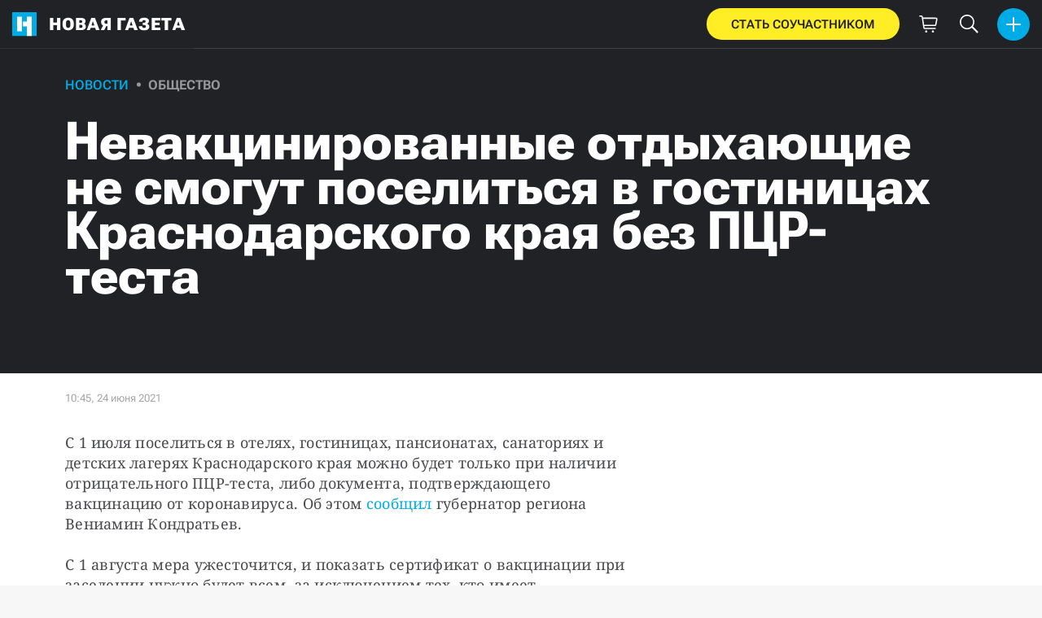

--- FILE ---
content_type: text/html; charset=utf-8
request_url: https://novayagazeta.ru/articles/2021/06/24/nevaktsinirovannye-otdykhaiushchie-ne-smogut-poselitsia-v-gostinitsakh-krasnodarskogo-kraia-bez-ptsr-testa
body_size: 23274
content:
<!DOCTYPE html>
<html itemscope="itemscope" itemtype="http://schema.org/WebSite" lang="ru" style='--sansSerif:"Roboto Flex",sans-serif; --appHeight:960px; --headerBottomPosition:60px;' xmlns="http://www.w3.org/1999/html"><head><script data-slug="2021/06/24/nevaktsinirovannye-otdykhaiushchie-ne-smogut-poselitsia-v-gostinitsakh-krasnodarskogo-kraia-bez-ptsr-testa" id="article-JSON-LD" type="application/ld+json">
    [
        {
            "@context": "https://schema.org",
            "@type": "BreadcrumbList",
            "itemListElement": [{"@type":"ListItem","position":1,"item":{"@id":"https://novayagazeta.ru","name":"Новая газета"}},{"@type":"ListItem","position":2,"item":{"@id":"https://novayagazeta.ru/articles/2021/06/24/nevaktsinirovannye-otdykhaiushchie-ne-smogut-poselitsia-v-gostinitsakh-krasnodarskogo-kraia-bez-ptsr-testa","name":"Невакцинированные отдыхающие не смогут поселиться в гостиницах Краснодарского края без ПЦР-теста"}}]
        },
		{
			"@context": "https://schema.org/",
			"@type": "NewsArticle",
			"mainEntityOfPage": {
				"@type": "WebPage",
				"@id": "https://novayagazeta.ru/articles/2021/06/24/nevaktsinirovannye-otdykhaiushchie-ne-smogut-poselitsia-v-gostinitsakh-krasnodarskogo-kraia-bez-ptsr-testa#article"
			},
			"headline": "Невакцинированные отдыхающие не смогут поселиться в гостиницах Краснодарского края без ПЦР-теста",
			"alternativeHeadline": "",
			"articleBody": "С 1 июля поселиться в отелях, гостиницах, пансионатах, санаториях и детских лагерях Краснодарского края можно будет только при наличии отрицательного ПЦР-теста, либо документа, подтверждающего вакцинацию от коронавируса. Об этом сообщил губернатор региона Вениамин Кондратьев. С 1 августа мера ужесточится, и показать сертификат о вакцинации при заселении нужно будет всем, за исключением тех, кто имеет медицинские противопоказания. «Сейчас в крае мы видим рост числа заболевших COVID-19, число госпитализаций увеличивается. Наша задача — защитить здоровье людей и сохранить экономику региона», — пояснил решение Кондратьев. 16:14 Пресс-секретарь Российского союза туриндустрии Ирина Тюрина заявила , что аннулирование туров в Краснодарский край из-за необходимости предоставлять сертификат о вакцинации, скорее всего, будет возможно лишь со штрафами. Из-за роста числа заболевших коронавирусом во многих российских регионах ужесточаются ограничения. Так, например, в Москве с 28 июня посещать заведения общепита можно будет только по специальному QR-коду, который смогут получить привившиеся граждане или переболевшие в течение последних шести месяцев. Остальным будет необходимо предоставить ПЦР-тест, сделанный в последние три дня. На летние веранды ограничения не распространяются. Кроме того, местные власти ряда российских регионов ввели обязательную вакцинацию для госслужащих и работников сферы услуг. Их работодателей обязали обеспечить вакцинацию не менее 60% своих сотрудников, в противном случае им грозит штраф. Сегодня столичный оперштаб сообщил , что в Москве работодатель обязан отстранить сотрудника за отказ сделать прививку от коронавируса, если у него отсутствуют медицинские противопоказания. Пресс-секретарь российского президента Дмитрий Песков отметил , что вакцинация от коронавируса является добровольной, потому что человек, в случае нежелания или невозможности сделать привику, может перейти на ту работу, где она не нужна.",
			"text": "С 1 июля поселиться в отелях, гостиницах, пансионатах, санаториях и детских лагерях Краснодарского края можно будет только при наличии отрицательного ПЦР-теста, либо документа, подтверждающего вакцинацию от коронавируса. Об этом сообщил губернатор региона Вениамин Кондратьев.",
			"keywords": "",
			"image": ["https://novayagazeta.ru/static/previews/2021/06/24/nevaktsinirovannye-otdykhaiushchie-ne-smogut-poselitsia-v-gostinitsakh-krasnodarskogo-kraia-bez-ptsr-testa.jpeg?v=3"],
			"author": {
				"@type": "Organization",
				"name": "Новая газета",
				"url": "https://novayagazeta.ru"
			},
			"publisher": {
				"@type": "Organization",
				"name": "Новая газета",
				"logo": {
					"@type": "ImageObject",
					"url": "https://novayagazeta.ru/logo_apple_touch_icon_novaya.png",
					"width": 144,
					"height": 144
				}
			},
			"datePublished": "2021-06-24T10:45:00.000Z",
			"dateModified": "2021-06-24T10:45:00.000Z"
		}
	]</script><title>Невакцинированные отдыхающие не смогут поселиться в гостиницах Краснодарского края без ПЦР-теста — Новая газета</title><meta charset="utf-8"/><meta content="1" name="version"/><meta content="width=device-width,initial-scale=1" name="viewport"/><link href="https://novayagazeta.ru/feed/rss" rel="alternate" title="Новая газета" type="application/rss+xml"/><link href="/favicon.ico" rel="icon"/><link href="/logo_apple_touch_icon_novaya.png" rel="apple-touch-icon" sizes="180x180"/><link href="/favicon-novaya-32x32.png" rel="icon" sizes="32x32" type="image/png"/><link href="/favicon-novaya-16x16.png" rel="icon" sizes="16x16" type="image/png"/><link as="image" href="ic_mainLogo.svg" imagesizes="24x24" imagesrcset="/ic_mainLogo.svg" rel="preload" type="image/svg+xml"/><link as="image" href="ic_identity_white_24dp.svg" imagesizes="24x24" imagesrcset="/ic_identity_white_24dp.svg" rel="preload" type="image/svg+xml"/><link as="image" href="ic_search_white_24dp_v3.svg" imagesizes="24x24" imagesrcset="/ic_search_white_24dp_v3.svg" rel="preload" type="image/svg+xml"/><link as="image" href="ic_shopping_bag_white_24dp.svg" imagesizes="24x24" imagesrcset="/ic_shopping_bag_white_24dp.svg" rel="preload" type="image/svg+xml"/><link as="image" href="ic_microphone_white_24dp.svg" imagesizes="24x24" imagesrcset="/ic_microphone_white_24dp.svg" rel="preload" type="image/svg+xml"/><link href="/manifest.json" rel="manifest"/><script>if("HyperRenderBot"!==window.navigator.userAgent){function gtag(){dataLayer.push(arguments)}!function(){var e=document.createElement("script");e.src="https://www.googletagmanager.com/gtag/js?id=G-XRXV3GVQH5",e.defer=!0,document.head.appendChild(e)}(),window.dataLayer=window.dataLayer||[],gtag("js",new Date),gtag("config","G-XRXV3GVQH5",{send_page_view:!1})}</script><script type="text/javascript">"HyperRenderBot"!==window.navigator.userAgent&&(!function(e,n){e[n]=e[n]||function(){(e[n].a=e[n].a||[]).push(arguments)},e[n].l=1*new Date}(window,"ym"),function(){var e=document.createElement("script");e.src="https://cdn.jsdelivr.net/npm/yandex-metrica-watch/tag.js",e.defer=!0,document.head.appendChild(e)}(),ym(38558415,"init",{clickmap:!0,trackLinks:!0,defer:!0,accurateTrackBounce:!0}))</script><noscript><div><img alt="" src="https://mc.yandex.ru/watch/38558415" style="position:absolute;left:-9999px"/></div></noscript><style>@font-face{font-family:'Roboto Flex';font-style:normal;font-weight:100 1000;font-stretch:100%;font-display:swap;src:url(/RobotoFlex-VariableFont_GRAD,XTRA,YOPQ,YTAS,YTDE,YTFI,YTLC,YTUC,opsz,slnt,wdth,wght.woff2) format('woff2');unicode-range:U+0301,U+0400-045F,U+0490-0491,U+04B0-04B1,U+2116}@font-face{font-family:'Roboto Flex';font-style:normal;font-weight:100 1000;font-stretch:100%;font-display:swap;src:url(/RobotoFlex-VariableFont_GRAD,XTRA,YOPQ,YTAS,YTDE,YTFI,YTLC,YTUC,opsz,slnt,wdth,wght.woff2) format('woff2');unicode-range:U+0000-00FF,U+0131,U+0152-0153,U+02BB-02BC,U+02C6,U+02DA,U+02DC,U+0304,U+0308,U+0329,U+2000-206F,U+2074,U+20AC,U+2122,U+2191,U+2193,U+2212,U+2215,U+FEFF,U+FFFD}</style><link as="font" crossorigin="anonymous" href="/RobotoFlex-VariableFont_GRAD,XTRA,YOPQ,YTAS,YTDE,YTFI,YTLC,YTUC,opsz,slnt,wdth,wght.woff2" rel="preload" type="font/woff2"/><meta content="index,follow,max-image-preview:large" name="robots"/><meta content="#ffffff" name="theme-color"/><meta content="3aeb6620dc659b6d" name="yandex-verification"/><meta content="UitqOZBjYU36kANwMlXBH_9MCfAbwwUTlYx6nrOYR3M" name="google-site-verification"/><meta content="summary_large_image" name="twitter:card"/><meta content="@novaya_gazeta" name="twitter:site"/><meta content="@novaya_gazeta" name="twitter:creator"/><meta content="407483513795808" property="fb:app_id"/><meta content="7477477" property="vk:app_id"/><meta content="no-referrer-when-downgrade" name="referrer"/><meta content="hcesb7s9sar509e5elbakq4b96bw05" name="facebook-domain-verification"/><meta content="#ffffff" name="msapplication-TileColor"/><meta content="/logo_apple_touch_icon_novaya.png" name="msapplication-TileImage"/><meta content="1KNo8B6sUaGs5AnJFWhGtVOO6peFrdbGI7q-beBpis8" name="google-site-verification"/><style>body{margin:0 auto}</style><script src="/bidders_map_v1.js" type="text/javascript"></script><script>window.yaContextCb=window.yaContextCb||[]</script><script defer="defer" src="/static/js/client.b58pkoou70h.756df2cb.chunk.js"></script><style data-emotion="css" data-s=""></style><link as="font" crossorigin="anonymous" data-react-helmet="true" href="/ga6Kaw1J5X9T9RW6j9bNfFImbjC7XsdBMr8R.woff2" rel="preload" type="font/woff2"/><link as="font" crossorigin="anonymous" data-react-helmet="true" href="/ga6Kaw1J5X9T9RW6j9bNfFImajC7XsdBMg.woff2" rel="preload" type="font/woff2"/><link as="font" crossorigin="anonymous" data-react-helmet="true" href="/ga6Iaw1J5X9T9RW6j9bNfFMWaDq8fMVxMw.woff2" rel="preload" type="font/woff2"/><link as="font" crossorigin="anonymous" data-react-helmet="true" href="/ga6Iaw1J5X9T9RW6j9bNfFcWaDq8fMU.woff2" rel="preload" type="font/woff2"/><link as="font" crossorigin="anonymous" data-react-helmet="true" href="/ga6Law1J5X9T9RW6j9bNdOwzfROece9LOocoDg.woff2" rel="preload" type="font/woff2"/><link as="font" crossorigin="anonymous" data-react-helmet="true" href="/ga6Law1J5X9T9RW6j9bNdOwzfReece9LOoc.woff2" rel="preload" type="font/woff2"/><style data-react-helmet="true">
                    /* cyrillic */
                    @font-face {
                      font-family: 'Noto Serif';
                      font-style: italic;
                      font-weight: 400;
                      font-display: swap;
                      src: url(/ga6Kaw1J5X9T9RW6j9bNfFImbjC7XsdBMr8R.woff2) format('woff2');
                      unicode-range: U+0400-045F, U+0490-0491, U+04B0-04B1, U+2116;
                    }
                
                    /* latin */
                    @font-face {
                      font-family: 'Noto Serif';
                      font-style: italic;
                      font-weight: 400;
                      font-display: swap;
                      src: url(/ga6Kaw1J5X9T9RW6j9bNfFImajC7XsdBMg.woff2) format('woff2');
                      unicode-range: U+0000-00FF, U+0131, U+0152-0153, U+02BB-02BC, U+02C6, U+02DA, U+02DC, U+2000-206F, U+2074, U+20AC, U+2122, U+2191, U+2193, U+2212, U+2215, U+FEFF, U+FFFD;
                    }
                
                
                    /* cyrillic */
                    @font-face {
                      font-family: 'Noto Serif';
                      font-style: normal;
                      font-weight: 400;
                      font-display: swap;
                      src: url(/ga6Iaw1J5X9T9RW6j9bNfFMWaDq8fMVxMw.woff2) format('woff2');
                      unicode-range: U+0400-045F, U+0490-0491, U+04B0-04B1, U+2116;
                    }
                
                    /* latin */
                    @font-face {
                      font-family: 'Noto Serif';
                      font-style: normal;
                      font-weight: 400;
                      font-display: swap;
                      src: url(/ga6Iaw1J5X9T9RW6j9bNfFcWaDq8fMU.woff2) format('woff2');
                      unicode-range: U+0000-00FF, U+0131, U+0152-0153, U+02BB-02BC, U+02C6, U+02DA, U+02DC, U+2000-206F, U+2074, U+20AC, U+2122, U+2191, U+2193, U+2212, U+2215, U+FEFF, U+FFFD;
                    }
                
                    /* cyrillic */
                    @font-face {
                      font-family: 'Noto Serif';
                      font-style: normal;
                      font-weight: 700;
                      font-display: swap;
                      src: url(/ga6Law1J5X9T9RW6j9bNdOwzfROece9LOocoDg.woff2) format('woff2');
                      unicode-range: U+0400-045F, U+0490-0491, U+04B0-04B1, U+2116;
                    }
                
                    /* latin */
                    @font-face {
                      font-family: 'Noto Serif';
                      font-style: normal;
                      font-weight: 700;
                      font-display: swap;
                      src: url(/ga6Law1J5X9T9RW6j9bNdOwzfReece9LOoc.woff2) format('woff2');
                      unicode-range: U+0000-00FF, U+0131, U+0152-0153, U+02BB-02BC, U+02C6, U+02DA, U+02DC, U+2000-206F, U+2074, U+20AC, U+2122, U+2191, U+2193, U+2212, U+2215, U+FEFF, U+FFFD;
                    }
                    </style><link data-react-helmet="true" href="https://novayagazeta.ru/static/previews/2021/06/24/nevaktsinirovannye-otdykhaiushchie-ne-smogut-poselitsia-v-gostinitsakh-krasnodarskogo-kraia-bez-ptsr-testa.jpeg?v=3" rel="image_src"/><link data-react-helmet="true" href="https://novayagazeta.ru/articles/2021/06/24/nevaktsinirovannye-otdykhaiushchie-ne-smogut-poselitsia-v-gostinitsakh-krasnodarskogo-kraia-bez-ptsr-testa" hreflang="ru" rel="alternate"/><link data-react-helmet="true" href="https://novayagazeta.ru/amp/articles/2021/06/24/nevaktsinirovannye-otdykhaiushchie-ne-smogut-poselitsia-v-gostinitsakh-krasnodarskogo-kraia-bez-ptsr-testa" rel="amphtml"/><link data-react-helmet="true" href="https://novayagazeta.ru/articles/2021/06/24/nevaktsinirovannye-otdykhaiushchie-ne-smogut-poselitsia-v-gostinitsakh-krasnodarskogo-kraia-bez-ptsr-testa" rel="canonical"/><meta content="Новая газета" data-react-helmet="true" property="og:site_name"/><meta content="ru_RU" data-react-helmet="true" property="og:locale"/><meta content="ru" data-react-helmet="true" http-equiv="Content-language"/><meta content="article" data-react-helmet="true" property="og:type"/><meta content="https://novayagazeta.ru/static/previews/2021/06/24/nevaktsinirovannye-otdykhaiushchie-ne-smogut-poselitsia-v-gostinitsakh-krasnodarskogo-kraia-bez-ptsr-testa.jpeg?v=3" data-react-helmet="true" itemprop="image"/><meta content="https://novayagazeta.ru/static/previews/2021/06/24/nevaktsinirovannye-otdykhaiushchie-ne-smogut-poselitsia-v-gostinitsakh-krasnodarskogo-kraia-bez-ptsr-testa.jpeg?v=3" data-react-helmet="true" name="twitter:image"/><meta content="https://novayagazeta.ru/static/previews/2021/06/24/nevaktsinirovannye-otdykhaiushchie-ne-smogut-poselitsia-v-gostinitsakh-krasnodarskogo-kraia-bez-ptsr-testa.jpeg?v=3" data-react-helmet="true" property="og:image"/><meta content="1200" data-react-helmet="true" property="og:image:width"/><meta content="630" data-react-helmet="true" property="og:image:height"/><meta content="Невакцинированные отдыхающие не смогут поселиться в гостиницах Краснодарского края без ПЦР-теста — Новая газета" data-react-helmet="true" property="og:long_title"/><meta content="Невакцинированные отдыхающие не смогут поселиться в гостиницах Краснодарского края без ПЦР-теста — Новая газета" data-react-helmet="true" name="twitter:title"/><meta content="Невакцинированные отдыхающие не смогут поселиться в гостиницах Краснодарского края без ПЦР-теста — Новая газета" data-react-helmet="true" property="og:title"/><meta content="С 1 июля поселиться в отелях, гостиницах, пансионатах, санаториях и детских лагерях Краснодарского края можно будет только при наличии отрицательного ПЦР-теста, либо документа, подтверждающего вакцинацию от коронавируса. Об этом сообщил губернатор региона Вениамин Кондратьев." data-react-helmet="true" name="twitter:description"/><meta content="С 1 июля поселиться в отелях, гостиницах, пансионатах, санаториях и детских лагерях Краснодарского края можно будет только при наличии отрицательного ПЦР-теста, либо документа, подтверждающего вакцинацию от коронавируса. Об этом сообщил губернатор региона Вениамин Кондратьев." data-react-helmet="true" name="description"/><meta content="С 1 июля поселиться в отелях, гостиницах, пансионатах, санаториях и детских лагерях Краснодарского края можно будет только при наличии отрицательного ПЦР-теста, либо документа, подтверждающего вакцинацию от коронавируса. Об этом сообщил губернатор региона Вениамин Кондратьев." data-react-helmet="true" property="og:description"/><meta content="https://novayagazeta.ru/articles/2021/06/24/nevaktsinirovannye-otdykhaiushchie-ne-smogut-poselitsia-v-gostinitsakh-krasnodarskogo-kraia-bez-ptsr-testa" data-react-helmet="true" property="og:url"/><meta content="https://novayagazeta.ru/articles/2021/06/24/nevaktsinirovannye-otdykhaiushchie-ne-smogut-poselitsia-v-gostinitsakh-krasnodarskogo-kraia-bez-ptsr-testa" data-react-helmet="true" name="url"/><meta content="https://novayagazeta.ru/articles/2021/06/24/nevaktsinirovannye-otdykhaiushchie-ne-smogut-poselitsia-v-gostinitsakh-krasnodarskogo-kraia-bez-ptsr-testa" data-react-helmet="true" name="identifier-URL"/><meta content="новая газета, расследование, коррупция, откат, быков, латынина, муратов, политковская, путин, кадыров, офшор, панамский архив, море китов, горбачев" data-react-helmet="true" name="keywords"/><meta content="1624531500000" data-react-helmet="true" property="article:published_time"/><meta content="Новости" data-react-helmet="true" name="genre"/><style type="text/css">.transform-component-module_wrapper__7HFJe {
  position: relative;
  width: -moz-fit-content;
  width: fit-content;
  height: -moz-fit-content;
  height: fit-content;
  overflow: hidden;
  -webkit-touch-callout: none; /* iOS Safari */
  -webkit-user-select: none; /* Safari */
  -khtml-user-select: none; /* Konqueror HTML */
  -moz-user-select: none; /* Firefox */
  -ms-user-select: none; /* Internet Explorer/Edge */
  user-select: none;
  margin: 0;
  padding: 0;
}
.transform-component-module_content__uCDPE {
  display: flex;
  flex-wrap: wrap;
  width: -moz-fit-content;
  width: fit-content;
  height: -moz-fit-content;
  height: fit-content;
  margin: 0;
  padding: 0;
  transform-origin: 0% 0%;
}
.transform-component-module_content__uCDPE img {
  pointer-events: none;
}
</style><style>:root { --toastify-color-light:#fff; --toastify-color-dark:#121212; --toastify-color-info:#3498db; --toastify-color-success:#07bc0c; --toastify-color-warning:#f1c40f; --toastify-color-error:#e74c3c; --toastify-color-transparent:hsla(0,0%,100%,0.7); --toastify-icon-color-info:var(--toastify-color-info); --toastify-icon-color-success:var(--toastify-color-success); --toastify-icon-color-warning:var(--toastify-color-warning); --toastify-icon-color-error:var(--toastify-color-error); --toastify-toast-width:320px; --toastify-toast-background:#fff; --toastify-toast-min-height:64px; --toastify-toast-max-height:800px; --toastify-font-family:sans-serif; --toastify-z-index:9999; --toastify-text-color-light:#757575; --toastify-text-color-dark:#fff; --toastify-text-color-info:#fff; --toastify-text-color-success:#fff; --toastify-text-color-warning:#fff; --toastify-text-color-error:#fff; --toastify-spinner-color:#616161; --toastify-spinner-color-empty-area:#e0e0e0; --toastify-color-progress-light:linear-gradient(90deg,#4cd964,#5ac8fa,#007aff,#34aadc,#5856d6,#ff2d55); --toastify-color-progress-dark:#bb86fc; --toastify-color-progress-info:var(--toastify-color-info); --toastify-color-progress-success:var(--toastify-color-success); --toastify-color-progress-warning:var(--toastify-color-warning); --toastify-color-progress-error:var(--toastify-color-error); }:root { --sansSerif:"Roboto",sans-serif; --serif:"Noto Serif",serif; --emojiFont:"Noto Color Emoji",Verdana,Tahoma; --robotoFlex:"Roboto Flex",sans-serif; --mainColor:#00ace5; --greenColor:#0e8e7e; --secondaryColor:#bf381d; --darkColor:#212226; --textColor:#494a4d; --textColorFooter:#8b8c8c; --secondColor:#a6a6a6; --whiteColor:#fff; --fieldColor:#f0f1f2; --stripesColor:#e3e4e5; --lightDarkColor:#979899; --borderColor:#e6e6e6; --borderColorDarkTheme:#434343; --borderColorWhiteTheme:#f0f0f0; --lightGray:#d5d9e0; --lighterSecond:#f7f7f7; --donateColor:#ffed26; --lightestSecond:#e7e7e7; --boxShadowColor:hsla(0,0%,80%,0.25); --transparentWhiteColor:hsla(0,0%,100%,0.1); --transparentDarkColor:rgba(0,0,0,0.1); --gradient:linear-gradient(90deg,#00ace5,#2077bb 50%); --grayBlue:#4d505c; --minWidth:320px; --headerHeight:60px; --grayDots:url(data\:image\/gif\;base64\,R0lGODlhBQAFAPAAAEtNUAAAACH5BAEAAAEALAAAAAAFAAUAAAIFRI6piwUAOw\=\=); --blueDots:url(data\:image\/svg\+xml\;base64\,PHN2ZyB4bWxucz0iaHR0cDovL3d3dy53My5vcmcvMjAwMC9zdmciIHdpZHRoPSI1IiBoZWlnaHQ9IjUiPjxjaXJjbGUgZmlsbD0iIzAwYWNlNSIgY3g9IjIuNSIgY3k9IjIuNSIgcj0iLjUiLz48L3N2Zz4\=); }body, html { background: var(--lighterSecond); box-sizing: border-box; font-family: var(--sansSerif); height: 100%; min-width: var(--minWidth); width: 100%; }*, ::after, ::before { -webkit-tap-highlight-color: rgba(0, 0, 0, 0); box-sizing: inherit; }body { -webkit-font-smoothing: antialiased; }.ng-root { height: 100%; max-width: 100%; }figure { margin: 0px; }a { outline: 0px; text-decoration: none; }button { border-radius: 0px; cursor: pointer; padding: 0px; }button, input { background-color: transparent; border: 0px; box-shadow: none; display: block; outline: 0px; }.bUinb { --lighterSecond:#f7f7f7; }.M4hWm { min-height: 100%; }.FGfPO { display: flex; flex-flow: wrap; margin: 0px auto; max-width: 1366px; position: relative; width: 100%; }@media screen and (max-width: 1365px) { .FGfPO { padding: 0px 15px; } }@media screen and (max-width: 1023px) { .FGfPO { padding: initial; } }.uM2k1 { display: flex; margin-top: 30px; }@media screen and (max-width: 1365px) { .uM2k1 { margin-left: 100px; } }@media screen and (min-width: 1200px) { .uM2k1 { flex: 0 0 300px; } }@media screen and (max-width: 1200px) and (min-width: 961px) { .uM2k1 { flex: 0 0 280px; } }@media screen and (max-width: 960px) { .uM2k1 { display: none; } }.C6gG0 { align-items: center; background: var(--mainColor); border-radius: 50%; display: flex; justify-content: center; position: relative; z-index: 2; }.C6gG0 img { height: 18px; width: 18px; }.aCour { height: 44px; width: 44px; }.pXnWt { align-items: center; background-color: var(--mainColor); border-radius: 20px; display: flex; height: 39px; justify-content: center; padding: 0px 30px; }.pXnWt span { color: var(--darkColor); text-transform: uppercase; }.aekIt { background-color: var(--donateColor); }.nujDM { font-family: var(--robotoFlex); min-width: 237px; }.nujDM span { font-size: 15px; font-weight: 600; }.leFll { background: var(--whiteColor); border: 5px solid var(--mainColor); border-radius: 5px; color: var(--grayBlue); display: none; font-size: 17px; line-height: 21px; max-width: 350px; padding: 17px 22px; position: fixed; width: 100%; z-index: 2000; }.C6FZi { position: relative; }.OdfTM { background: rgba(33, 34, 38, 0.6); inset: 0px; opacity: 0; pointer-events: none; position: fixed; transition: opacity 0.3s ease 0s; z-index: 1300; }.td8rx { overflow: hidden; position: relative; width: 100%; }.td8rx img { height: auto; left: 0px; object-fit: contain; position: absolute; top: 0px; width: 100%; }.uAYmB { padding-top: 56.25%; }.FLRWe img { height: 100%; width: 100%; }.BJnKa { background-color: var(--darkColor); display: block; max-height: 59px; padding-right: 10px; user-select: none; z-index: 20; }.PCzIE, .WYYUY { display: inline-block; position: relative; vertical-align: top; }.PCzIE { height: 58px; width: var(--headerHeight); }.ngJjO { height: 30px; left: 50%; margin: -15px 0px 0px -15px; position: absolute; top: 50%; width: 30px; }.WYYUY { color: var(--whiteColor); font-size: 21px; font-weight: 900; letter-spacing: 0.03em; line-height: 62px; text-transform: uppercase; }@media screen and (max-width: 720px) { .WYYUY { display: none; } }.tjtZd { height: var(--headerHeight); left: 0px; position: sticky; top: 0px; z-index: 1299; }.GBPOI { cursor: pointer; padding: 20px 0px; position: relative; width: 82px; }.poZQO { background: rgba(166, 166, 166, 0.298); border-radius: 8px; height: 11px; }.wa7AJ { align-items: center; background: var(--lighterSecond); border-radius: 50%; display: flex; height: 100%; justify-content: center; overflow: hidden; position: absolute; top: 0px; transition: left 0.2s ease 0s; width: 51px; }.wa7AJ > * { height: 100%; width: 100%; }.vt18x { background: rgba(166, 166, 166, 0.298); height: 1px; width: 100%; }.e_H7J { margin-bottom: 20px; position: relative; width: 200px; }@media (max-width: 1365px) { .e_H7J.e_H7J { margin: 0px; width: 260px; } }@media (max-width: 1365px) { .e_H7J.e_H7J:last-child .Sj_Sm { border-bottom-right-radius: 8px; border-top: 1px solid rgba(166, 166, 166, 0.2); } }.gPNbv { height: 57px; left: 50%; overflow: hidden; position: absolute; top: 55px; transform: translateX(-1px); transition: left 0.3s ease 0s; width: 30px; }@media (max-width: 1365px) { .gPNbv { display: none; } }.wF7ce { background: rgb(239, 239, 239); border: 1px solid rgba(166, 166, 166, 0.2); border-radius: 4px; height: 40px; left: 0px; position: absolute; top: 30px; transform: rotate(45deg) translateX(-75%); width: 40px; }.Sj_Sm { background: var(--lighterSecond); border: 1px solid rgba(166, 166, 166, 0.2); border-radius: 8px; padding-bottom: 28px; position: relative; transition: background 0.3s ease 0s; z-index: 2; }@media (max-width: 1365px) { .Sj_Sm { background: rgb(239, 239, 239); border: none; border-radius: 0px; } }.MDRnS { margin: 28px auto 0px; }.azuuK .Sj_Sm { background: rgb(239, 239, 239); }.azuuK .gPNbv { animation: 0.3s ease 0s 1 normal forwards running V0FxR; }.Axbld { color: var(--grayBlue); margin: 27px 22px 0px; }.L2rdT { margin: 26px 22px 0px; width: auto; }@media (max-width: 1365px) { .L2rdT { display: none; } }.mApvh, .mApvh img { height: 100%; width: 100%; }.DDw2_ { height: 100%; left: 0px; max-height: var(--appHeight); overflow-y: scroll; padding: 20px 30px 20px 20px; position: sticky; top: var(--headerBottomPosition); transition: top 0.3s ease 0s; z-index: 999; }.DDw2_ ul { margin: 15px 0px 0px; padding: 0px; }@media (max-width: 1365px) { .DDw2_ { padding: 0px; top: 0px; } }.b0E4L { color: rgb(76, 79, 91); }.b0E4L a { color: rgb(76, 79, 91); height: 100%; }.b0E4L a, .b0E4L li { display: inline-block; width: 100%; }.b0E4L li { cursor: pointer; list-style: none; position: relative; }.Mh4bq { align-items: center; cursor: pointer; display: flex; }.heyHR { display: flex !important; }.heyHR span:first-child { max-width: 93.5px; }.On8SO, .b0E4L a, .heyHR { padding: 11px 45px 11px 22px; }@media (max-width: 1365px) { .On8SO, .b0E4L a, .heyHR { padding-right: 22px; } }.TCXwV { background-color: rgba(166, 166, 166, 0.298); display: inline-block; flex: 1 1 40%; height: 1px; margin: 0px 10px; }@media (max-width: 1365px) { .TCXwV { margin-right: 30px; } }.MSnBb { display: flex; justify-content: center; margin-top: 20px; }.BKCzp { bottom: 42px; }.BKCzp, .MScQe { cursor: pointer; height: 17px; position: absolute; right: 22px; width: 17px; }.MScQe { top: 45px; z-index: 2; }.EFyOi { margin: 26px 0px; }@media (max-width: 1365px) { .EFyOi { display: none; } }.K6KBZ { position: absolute; right: 22px; top: 50%; transform: translateY(-50%); }.NUAF7, .Q94GB { border-bottom: 1px solid; cursor: pointer; }.FFt_k span { background: var(--whiteColor); border-radius: 2px; display: block; height: 2px; width: 27px; }.FFt_k span + span { margin-top: 8px; }.DEEOm { background: var(--donateColor); display: none; height: 60px; left: 0px; position: fixed; right: 0px; top: 0px; z-index: 1297; }@media screen and (max-width: 720px) { .DEEOm { display: block; } }.tjghU { align-items: center; border-radius: 0px; color: var(--darkColor); display: flex; font-family: var(--sansSerif); font-size: 15px; font-weight: 600; height: 100%; justify-content: center; letter-spacing: 0.01em; padding: 12px; text-transform: uppercase; transition: all 0.2s ease 0s; width: 100%; }.B5nij { height: 60px; right: 0px; top: 0px; width: 56px; }.B5nij, .Hu70o { position: absolute; }.Hu70o { left: 50%; top: 50%; transform: translate(-50%, -50%); }.NhSc8 { align-items: center; background: var(--darkColor); border-bottom: 1px solid var(--borderColorDarkTheme); display: flex; height: 100%; justify-content: space-between; padding: 10px 15px 10px 6px; position: relative; }@media (max-width: 1365px) { .NhSc8 { padding: 10px 15px; } }@media screen and (max-width: 720px) { .NhSc8 { padding-right: 10px; } }@media (max-width: 1365px) { .y0Fjz .kAhSl { left: 0px; transform: translateY(-50%); } }@media (max-width: 1365px) { .y0Fjz .XEgH0 { opacity: 0; } }.kAhSl { align-items: center; display: flex; }@media (max-width: 1365px) { .kAhSl { left: 50%; margin: 0px; position: absolute; top: 50%; transform: translate(-50%, -50%); } }.sp5Hz { height: 40px; margin-left: 10px; width: 40px; }@media screen and (max-width: 720px) { .sp5Hz { display: none; } }.ZOCfC, .eg0er { align-items: center; display: flex; }.eg0er { height: 60px; justify-content: center; width: 50px; }.eg0er img { height: 23px; width: 23px; }.JOpc0 { margin-right: 10px; }@media screen and (max-width: 1023px) { .JOpc0 { display: none; } }.XEgH0 { display: none; }@media (max-width: 1365px) { .XEgH0 { display: block; } }.hYiuJ { display: none; height: 100%; left: 0px; position: absolute; top: 0px; transform: translateX(-100%); transition: transform 0.3s ease 0s, -webkit-transform 0.3s ease 0s; z-index: 2; }@media (max-width: 1365px) { .hYiuJ { display: block; } }.SPjGD { align-items: center; cursor: pointer; display: flex; height: 40px; justify-content: center; left: 5px; position: absolute; top: 5px; width: 40px; }.SPjGD img { height: 24px; width: 24px; }.TjHbM { background-color: rgb(239, 239, 239); height: 100%; width: 260px; }@media (max-width: 1365px) { .TjHbM { padding-top: 50px; } }.Tj58D { background-color: var(--lighterSecond); width: 100%; }.Vs9Vf { align-items: center; color: var(--mainColor); cursor: default; display: flex; flex: 1 1 100%; font-weight: 900; opacity: 1; text-transform: uppercase; transition: opacity 0.3s ease 0s; width: 80%; }.article-page .Vs9Vf { font-size: 16px; }@media screen and (max-width: 720px) { .Vs9Vf { display: block; } }.nYHH9 { margin-left: 24px; position: relative; }.nYHH9::before { background-color: var(--lightDarkColor); border-radius: 50%; content: ""; display: block; height: 5px; left: -14.5px; position: absolute; top: 48%; transform: translateY(-50%); width: 5px; }.Rai3O { color: var(--lightDarkColor); }.novaya-constructor-theme .Rai3O { font-weight: 700; }.xK9Tb { color: var(--mainColor); }.novaya-constructor-theme .xK9Tb { font-weight: 573; }.FUQDS { color: var(--secondColor); cursor: default; display: inline-block; font-size: 13px; line-height: 16px; min-height: 13px; min-width: 100px; opacity: 1; position: relative; z-index: 3; }.ft21X, .noPn7 { max-width: 320px; }.ft21X { padding-bottom: 60px; }.dwLlc { box-sizing: border-box; margin-left: 10px; margin-right: 10px; overflow: hidden; padding-bottom: 20px; }.dwLlc, .dwLlc iframe { position: relative; width: 100%; }.li9BN { border: 1px solid var(--borderColor); border-radius: 4px; margin: 10px 0px; max-width: 710px; padding: 25px 35px 30px; position: relative; width: 100%; }@media screen and (max-width: 720px) { .li9BN { padding: 30px 15px; } }.IdVrb { background: transparent; height: 100%; left: 0px; position: absolute; top: 0px; transition: background 0.3s ease 0s; width: 100%; z-index: 9; }.pzkmD { border-bottom: 1px solid var(--borderColor); color: var(--secondaryColor); font-size: 20px; font-weight: 500; letter-spacing: 0.5px; line-height: 33px; margin: 0px 0px 30px; padding: 0px 0px 10px; text-align: center; text-transform: uppercase; }.K7VmK { margin-top: 30px; }.ip5Wr { height: 0px; }.z63nw { display: grid; gap: 28px; grid-template-columns: 0.8fr 1fr; }@media screen and (max-width: 720px) { .z63nw { display: flex; flex-direction: column; gap: 20px; grid-template-columns: none; } }.CF5AV { color: var(--darkColor); font-size: 21px; font-weight: 700; line-height: 25px; margin: 0px; }.MLp2x { color: var(--darkColor); font-size: 16px; line-height: 20px; margin: 0px; padding-top: 10px; }.n6uYs { border: 1px solid var(--lightestSecond); border-radius: 4px; margin-bottom: 25px; max-width: 100%; padding: 45px 60px 10px; position: relative; }@media screen and (max-width: 1023px) { .n6uYs { padding: 20px; } }.n6uYs p { margin-block: 0px; }.CflHg { color: var(--secondaryColor); font-family: var(--sansSerif); font-weight: 900; letter-spacing: 0px; padding-bottom: 10px; text-transform: uppercase; }@media screen and (max-width: 1023px) { .CflHg { font-size: 18px; line-height: 22px; } }.OLwnj { color: var(--textColor); font-family: var(--serif); font-size: 18px; font-weight: 400; letter-spacing: 0.015em; line-height: 25px; padding: 15px 0px; white-space: pre-wrap; }.OLwnj p { line-height: 25px; margin: 0px auto; white-space: pre-wrap; }.OLwnj a { color: var(--mainColor); }.n42RG { color: var(--textColor); font-family: var(--serif); font-size: 18px; font-weight: 400; }.n42RG p { letter-spacing: 0.015em; line-height: 25px; margin: 0px 0px 25px; white-space: pre-wrap; }.n42RG a { color: var(--mainColor); }.n42RG p br { display: none; }.rqfVo { display: flex; flex-direction: row; justify-content: space-between; }.cnFU2 { align-self: flex-start; flex-grow: 1; margin-right: 50px; max-width: 710px; }@media (max-width: 810px) { .cnFU2 { margin: 0px auto; max-width: none; width: 100%; } }.IlK7m { display: block; flex-grow: 1; height: 100%; margin-top: 0px; padding-bottom: 20px; z-index: 100; }@media (min-width: 1023px) and (max-width: 1365px) { .IlK7m { margin-left: 0px; } }@media (max-width: 1200px) { .IlK7m { display: none; } }.m9LbJ { display: flex; justify-content: space-between; padding: 19px 0px; }@media screen and (max-width: 1023px) { .DndFC { margin-right: 65px; max-width: 900px; } }.A2fwa { display: none; }@media (max-width: 509px) { .A2fwa { display: block; } }.IYiTf { line-height: 18px; }.qrl7q { margin: 0px auto; max-width: 1205px; overflow: hidden; overflow-wrap: break-word; }@media screen and (max-width: 1023px) { .qrl7q { text-align: left; } }.LP5X9 { color: var(--whiteColor); font-size: 45px; font-weight: 600; line-height: 45px; margin: 0.3em 0px 0.15em; max-width: 70%; text-align: left; }@media (min-width: 1024px) { .novaya-constructor-theme .LP5X9 { font-size: 65px; font-variation-settings: "GRAD" 0, "slnt" 0, "XTRA" 468, "XOPQ" 96, "YOPQ" 79, "YTLC" 514, "YTUC" 712, "YTAS" 750, "YTDE" -203, "YTFI" 738; font-weight: 700; line-height: 55px; margin: 0.5em 0px; max-width: 95%; } }@media screen and (max-width: 1023px) { .LP5X9 { font-size: 32px; font-weight: 900; line-height: 35px; max-width: 90%; } }@media screen and (max-width: 720px) { .LP5X9 { font-size: 28px; line-height: 32px; } }.OP32o { background: var(--darkColor); border-bottom: 1px solid var(--borderColorWhiteTheme); overflow: hidden; padding: 40px 15px; width: 100%; }@media screen and (min-width: 1024px) { .novaya-constructor-theme .OP32o { padding: 35px 15px 60px; } }@media (max-width: 425px) { .OP32o { padding-left: 15px; padding-right: 15px; } }.lzTZ9 { margin: 0px auto; max-width: 1120px; position: relative; width: 100%; }@media screen and (max-width: 509px) { .qrl7q { padding-top: 0px; width: 100%; } }@media screen and (max-width: 509px) { .OP32o { padding-bottom: 20px; } }@media screen and (max-width: 509px) { .lzTZ9 { text-align: left; } }.UaHkd { height: 5px; left: 0px; position: fixed; top: 0px; width: 100%; z-index: 1298; }@media screen and (max-width: 720px) { .UaHkd { background-color: rgb(255, 255, 255); } }.d2Rwq { background: var(--mainColor); height: 5px; left: 0px; position: fixed; top: 0px; transition: top 0.18s ease 0s; z-index: 7001; }.a5XWy { align-items: center; display: flex; }.a5XWy span { cursor: pointer; }.pYjuh { margin-left: 10px; }.pYjuh img { height: 24px; width: 24px; }@media screen and (max-width: 720px) { .pYjuh { display: none; } }.nsGee img { height: 20px; width: 20px; }@media screen and (max-width: 720px) { .nsGee img { margin-left: 0px; } }.xm8OQ { display: flex; height: auto; justify-content: right; margin: 0px 10px 20px 0px; max-width: 710px; position: relative; }@media (max-width: 435px) { .xm8OQ { width: 100%; } }.dpH9q, .hlFOt { float: none; width: 100%; }.jNghn { margin-right: 50px; width: 100%; }@media screen and (max-width: 1365px) { .jNghn { margin-right: 0px; } }@media screen and (max-width: 509px) { .jNghn { margin: 0px auto; } }.gbyBP.gbyBP { background: var(--whiteColor); overflow-wrap: break-word; padding: 0px 123px 20px; }@media screen and (max-width: 1365px) { .gbyBP.gbyBP { padding: 0px 15px; } }.YM6Df { margin-bottom: 15px; width: 100%; }@media (min-width: 1023px) and (max-width: 1365px) { .YM6Df { margin: 0px auto 15px; max-width: 1120px; width: 100%; } }.aCP2d { align-items: center; display: flex; flex-direction: column; justify-content: flex-start; width: 100%; }@media (min-width: 1023px) and (max-width: 1365px) { .aCP2d { margin: 0px auto; max-width: 1120px; width: 100%; } }.aGpoG { display: flex; flex-direction: row; width: 100%; }.RIZGY { align-items: center; display: flex; flex-direction: column; width: 100%; }@media (max-width: 830px) { .hjhlE { display: none; } }.UHyKU { display: none; }@media (max-width: 830px) { .UHyKU { display: block; } }.kUhLY { display: none; }@media (max-width: 480px) { .kUhLY { bottom: 0px; display: block; margin-bottom: -9px; position: sticky; width: calc(100% + 20px); } }</style></head><body><script id="__SERVER_DATA__" type="application/json">%7B%22mutations%22%3A%5B%5D%2C%22queries%22%3A%5B%7B%22state%22%3A%7B%22data%22%3A%7B%22favorites%22%3A%5B%5D%7D%2C%22dataUpdateCount%22%3A1%2C%22dataUpdatedAt%22%3A1737992802868%2C%22error%22%3Anull%2C%22errorUpdateCount%22%3A0%2C%22errorUpdatedAt%22%3A0%2C%22fetchFailureCount%22%3A0%2C%22fetchFailureReason%22%3Anull%2C%22fetchMeta%22%3Anull%2C%22isInvalidated%22%3Afalse%2C%22status%22%3A%22success%22%2C%22fetchStatus%22%3A%22idle%22%7D%2C%22queryKey%22%3A%5B%22meta%22%5D%2C%22queryHash%22%3A%22%5B%5C%22meta%5C%22%5D%22%7D%2C%7B%22state%22%3A%7B%22data%22%3A%7B%22title%22%3A%22%D0%9D%D0%B5%D0%B2%D0%B0%D0%BA%D1%86%D0%B8%D0%BD%D0%B8%D1%80%D0%BE%D0%B2%D0%B0%D0%BD%D0%BD%D1%8B%D0%B5%20%D0%BE%D1%82%D0%B4%D1%8B%D1%85%D0%B0%D1%8E%D1%89%D0%B8%D0%B5%20%D0%BD%D0%B5%20%D1%81%D0%BC%D0%BE%D0%B3%D1%83%D1%82%20%D0%BF%D0%BE%D1%81%D0%B5%D0%BB%D0%B8%D1%82%D1%8C%D1%81%D1%8F%20%D0%B2%20%D0%B3%D0%BE%D1%81%D1%82%D0%B8%D0%BD%D0%B8%D1%86%D0%B0%D1%85%20%D0%9A%D1%80%D0%B0%D1%81%D0%BD%D0%BE%D0%B4%D0%B0%D1%80%D1%81%D0%BA%D0%BE%D0%B3%D0%BE%20%D0%BA%D1%80%D0%B0%D1%8F%20%D0%B1%D0%B5%D0%B7%20%D0%9F%D0%A6%D0%A0-%D1%82%D0%B5%D1%81%D1%82%D0%B0%20%22%2C%22subtitle%22%3Anull%2C%22slug%22%3A%222021%2F06%2F24%2Fnevaktsinirovannye-otdykhaiushchie-ne-smogut-poselitsia-v-gostinitsakh-krasnodarskogo-kraia-bez-ptsr-testa%22%2C%22typeDisplayName%22%3A%22%D0%9D%D0%BE%D0%B2%D0%BE%D1%81%D1%82%D1%8C%22%2C%22version%22%3A3%2C%22titleSocial%22%3A%22%22%2C%22titlePictureOfTheDay%22%3A%22%22%2C%22subtitlePictureOfTheDay%22%3Anull%2C%22previewUrl%22%3Anull%2C%22previewCaption%22%3A%22%22%2C%22previewUrlSocial%22%3Anull%2C%22lead%22%3A%22%22%2C%22typeId%22%3A%22novost%22%2C%22typeRubricId%22%3A%22obshhestvo%22%2C%22typeRubricDisplayName%22%3A%22%D0%9E%D0%B1%D1%89%D0%B5%D1%81%D1%82%D0%B2%D0%BE%22%2C%22typeGenreId%22%3A%22novosti%22%2C%22typeGenreDisplayName%22%3A%22%D0%9D%D0%BE%D0%B2%D0%BE%D1%81%D1%82%D0%B8%22%2C%22authors%22%3A%5B%5D%2C%22tags%22%3A%5B%5D%2C%22newspaperReleaseId%22%3A%22%22%2C%22themesAttachedId%22%3A%5B%5D%2C%22partnersTitle%22%3Anull%2C%22flags%22%3A%5B%5D%2C%22isImportant%22%3Afalse%2C%22isActive%22%3Atrue%2C%22isPreviewHidden%22%3Afalse%2C%22isYandexZenHidden%22%3Atrue%2C%22isAdHidden%22%3Afalse%2C%22customGenre%22%3Anull%2C%22body%22%3A%5B%7B%22type%22%3A%22text%22%2C%22data%22%3A%22%3Cp%3E%D0%A1%201%20%D0%B8%D1%8E%D0%BB%D1%8F%20%D0%BF%D0%BE%D1%81%D0%B5%D0%BB%D0%B8%D1%82%D1%8C%D1%81%D1%8F%20%D0%B2%20%D0%BE%D1%82%D0%B5%D0%BB%D1%8F%D1%85%2C%20%D0%B3%D0%BE%D1%81%D1%82%D0%B8%D0%BD%D0%B8%D1%86%D0%B0%D1%85%2C%20%D0%BF%D0%B0%D0%BD%D1%81%D0%B8%D0%BE%D0%BD%D0%B0%D1%82%D0%B0%D1%85%2C%20%D1%81%D0%B0%D0%BD%D0%B0%D1%82%D0%BE%D1%80%D0%B8%D1%8F%D1%85%20%D0%B8%20%D0%B4%D0%B5%D1%82%D1%81%D0%BA%D0%B8%D1%85%20%D0%BB%D0%B0%D0%B3%D0%B5%D1%80%D1%8F%D1%85%20%D0%9A%D1%80%D0%B0%D1%81%D0%BD%D0%BE%D0%B4%D0%B0%D1%80%D1%81%D0%BA%D0%BE%D0%B3%D0%BE%20%D0%BA%D1%80%D0%B0%D1%8F%20%D0%BC%D0%BE%D0%B6%D0%BD%D0%BE%20%D0%B1%D1%83%D0%B4%D0%B5%D1%82%20%D1%82%D0%BE%D0%BB%D1%8C%D0%BA%D0%BE%20%D0%BF%D1%80%D0%B8%20%D0%BD%D0%B0%D0%BB%D0%B8%D1%87%D0%B8%D0%B8%20%D0%BE%D1%82%D1%80%D0%B8%D1%86%D0%B0%D1%82%D0%B5%D0%BB%D1%8C%D0%BD%D0%BE%D0%B3%D0%BE%20%D0%9F%D0%A6%D0%A0-%D1%82%D0%B5%D1%81%D1%82%D0%B0%2C%20%D0%BB%D0%B8%D0%B1%D0%BE%20%D0%B4%D0%BE%D0%BA%D1%83%D0%BC%D0%B5%D0%BD%D1%82%D0%B0%2C%20%D0%BF%D0%BE%D0%B4%D1%82%D0%B2%D0%B5%D1%80%D0%B6%D0%B4%D0%B0%D1%8E%D1%89%D0%B5%D0%B3%D0%BE%20%D0%B2%D0%B0%D0%BA%D1%86%D0%B8%D0%BD%D0%B0%D1%86%D0%B8%D1%8E%20%D0%BE%D1%82%20%D0%BA%D0%BE%D1%80%D0%BE%D0%BD%D0%B0%D0%B2%D0%B8%D1%80%D1%83%D1%81%D0%B0.%20%D0%9E%D0%B1%20%D1%8D%D1%82%D0%BE%D0%BC%20%3Ca%20href%3D%5C%22https%3A%2F%2Ft.me%2Fkondratyevvi%2F2751%5C%22%3E%D1%81%D0%BE%D0%BE%D0%B1%D1%89%D0%B8%D0%BB%3C%2Fa%3E%20%D0%B3%D1%83%D0%B1%D0%B5%D1%80%D0%BD%D0%B0%D1%82%D0%BE%D1%80%20%D1%80%D0%B5%D0%B3%D0%B8%D0%BE%D0%BD%D0%B0%20%D0%92%D0%B5%D0%BD%D0%B8%D0%B0%D0%BC%D0%B8%D0%BD%20%D0%9A%D0%BE%D0%BD%D0%B4%D1%80%D0%B0%D1%82%D1%8C%D0%B5%D0%B2.%3C%2Fp%3E%5Cn%3Cp%3E%D0%A1%201%20%D0%B0%D0%B2%D0%B3%D1%83%D1%81%D1%82%D0%B0%20%D0%BC%D0%B5%D1%80%D0%B0%20%D1%83%D0%B6%D0%B5%D1%81%D1%82%D0%BE%D1%87%D0%B8%D1%82%D1%81%D1%8F%2C%20%D0%B8%20%D0%BF%D0%BE%D0%BA%D0%B0%D0%B7%D0%B0%D1%82%D1%8C%20%D1%81%D0%B5%D1%80%D1%82%D0%B8%D1%84%D0%B8%D0%BA%D0%B0%D1%82%20%D0%BE%20%D0%B2%D0%B0%D0%BA%D1%86%D0%B8%D0%BD%D0%B0%D1%86%D0%B8%D0%B8%20%D0%BF%D1%80%D0%B8%20%D0%B7%D0%B0%D1%81%D0%B5%D0%BB%D0%B5%D0%BD%D0%B8%D0%B8%20%D0%BD%D1%83%D0%B6%D0%BD%D0%BE%20%D0%B1%D1%83%D0%B4%D0%B5%D1%82%20%D0%B2%D1%81%D0%B5%D0%BC%2C%20%D0%B7%D0%B0%20%D0%B8%D1%81%D0%BA%D0%BB%D1%8E%D1%87%D0%B5%D0%BD%D0%B8%D0%B5%D0%BC%20%D1%82%D0%B5%D1%85%2C%20%D0%BA%D1%82%D0%BE%20%D0%B8%D0%BC%D0%B5%D0%B5%D1%82%20%D0%BC%D0%B5%D0%B4%D0%B8%D1%86%D0%B8%D0%BD%D1%81%D0%BA%D0%B8%D0%B5%20%D0%BF%D1%80%D0%BE%D1%82%D0%B8%D0%B2%D0%BE%D0%BF%D0%BE%D0%BA%D0%B0%D0%B7%D0%B0%D0%BD%D0%B8%D1%8F.%3Cbr%3E%5Cn%3Cbr%3E%5Cn%C2%AB%D0%A1%D0%B5%D0%B9%D1%87%D0%B0%D1%81%20%D0%B2%20%D0%BA%D1%80%D0%B0%D0%B5%20%D0%BC%D1%8B%20%D0%B2%D0%B8%D0%B4%D0%B8%D0%BC%20%D1%80%D0%BE%D1%81%D1%82%20%D1%87%D0%B8%D1%81%D0%BB%D0%B0%20%D0%B7%D0%B0%D0%B1%D0%BE%D0%BB%D0%B5%D0%B2%D1%88%D0%B8%D1%85%20COVID-19%2C%20%D1%87%D0%B8%D1%81%D0%BB%D0%BE%20%D0%B3%D0%BE%D1%81%D0%BF%D0%B8%D1%82%D0%B0%D0%BB%D0%B8%D0%B7%D0%B0%D1%86%D0%B8%D0%B9%20%D1%83%D0%B2%D0%B5%D0%BB%D0%B8%D1%87%D0%B8%D0%B2%D0%B0%D0%B5%D1%82%D1%81%D1%8F.%20%D0%9D%D0%B0%D1%88%D0%B0%20%D0%B7%D0%B0%D0%B4%D0%B0%D1%87%D0%B0%20%E2%80%94%20%D0%B7%D0%B0%D1%89%D0%B8%D1%82%D0%B8%D1%82%D1%8C%20%D0%B7%D0%B4%D0%BE%D1%80%D0%BE%D0%B2%D1%8C%D0%B5%20%D0%BB%D1%8E%D0%B4%D0%B5%D0%B9%20%D0%B8%20%D1%81%D0%BE%D1%85%D1%80%D0%B0%D0%BD%D0%B8%D1%82%D1%8C%20%D1%8D%D0%BA%D0%BE%D0%BD%D0%BE%D0%BC%D0%B8%D0%BA%D1%83%20%D1%80%D0%B5%D0%B3%D0%B8%D0%BE%D0%BD%D0%B0%C2%BB%2C%20%E2%80%94%20%D0%BF%D0%BE%D1%8F%D1%81%D0%BD%D0%B8%D0%BB%20%D1%80%D0%B5%D1%88%D0%B5%D0%BD%D0%B8%D0%B5%20%D0%9A%D0%BE%D0%BD%D0%B4%D1%80%D0%B0%D1%82%D1%8C%D0%B5%D0%B2.%26nbsp%3B%3C%2Fp%3E%22%7D%2C%7B%22type%22%3A%22text%2Fframed%22%2C%22data%22%3A%22%3Cp%3E%3Cstrong%3E16%3A14%20%3C%2Fstrong%3E%D0%9F%D1%80%D0%B5%D1%81%D1%81-%D1%81%D0%B5%D0%BA%D1%80%D0%B5%D1%82%D0%B0%D1%80%D1%8C%20%D0%A0%D0%BE%D1%81%D1%81%D0%B8%D0%B9%D1%81%D0%BA%D0%BE%D0%B3%D0%BE%20%D1%81%D0%BE%D1%8E%D0%B7%D0%B0%20%D1%82%D1%83%D1%80%D0%B8%D0%BD%D0%B4%D1%83%D1%81%D1%82%D1%80%D0%B8%D0%B8%20%D0%98%D1%80%D0%B8%D0%BD%D0%B0%20%D0%A2%D1%8E%D1%80%D0%B8%D0%BD%D0%B0%20%3Ca%20href%3D%5C%22https%3A%2F%2Ft.me%2Ftass_agency%2F60902%5C%22%3E%D0%B7%D0%B0%D1%8F%D0%B2%D0%B8%D0%BB%D0%B0%3C%2Fa%3E%2C%20%D1%87%D1%82%D0%BE%20%D0%B0%D0%BD%D0%BD%D1%83%D0%BB%D0%B8%D1%80%D0%BE%D0%B2%D0%B0%D0%BD%D0%B8%D0%B5%20%D1%82%D1%83%D1%80%D0%BE%D0%B2%20%D0%B2%20%D0%9A%D1%80%D0%B0%D1%81%D0%BD%D0%BE%D0%B4%D0%B0%D1%80%D1%81%D0%BA%D0%B8%D0%B9%20%D0%BA%D1%80%D0%B0%D0%B9%20%D0%B8%D0%B7-%D0%B7%D0%B0%20%D0%BD%D0%B5%D0%BE%D0%B1%D1%85%D0%BE%D0%B4%D0%B8%D0%BC%D0%BE%D1%81%D1%82%D0%B8%20%D0%BF%D1%80%D0%B5%D0%B4%D0%BE%D1%81%D1%82%D0%B0%D0%B2%D0%BB%D1%8F%D1%82%D1%8C%20%D1%81%D0%B5%D1%80%D1%82%D0%B8%D1%84%D0%B8%D0%BA%D0%B0%D1%82%20%D0%BE%20%D0%B2%D0%B0%D0%BA%D1%86%D0%B8%D0%BD%D0%B0%D1%86%D0%B8%D0%B8%2C%20%D1%81%D0%BA%D0%BE%D1%80%D0%B5%D0%B5%20%D0%B2%D1%81%D0%B5%D0%B3%D0%BE%2C%20%D0%B1%D1%83%D0%B4%D0%B5%D1%82%20%D0%B2%D0%BE%D0%B7%D0%BC%D0%BE%D0%B6%D0%BD%D0%BE%20%D0%BB%D0%B8%D1%88%D1%8C%20%D1%81%D0%BE%20%D1%88%D1%82%D1%80%D0%B0%D1%84%D0%B0%D0%BC%D0%B8.%26nbsp%3B%3C%2Fp%3E%22%2C%22typeDisplay%22%3A%22%D0%BE%D0%B1%D0%BD%D0%BE%D0%B2%D0%BB%D0%B5%D0%BD%D0%BE%22%2C%22visibility%22%3A%22full%22%2C%22attachment%22%3A%7B%7D%7D%2C%7B%22type%22%3A%22embed%2Fnative%22%2C%22data%22%3A%22%22%2C%22link%22%3A%22https%3A%2F%2Fnovayagazeta.ru%2Farticles%2F2021%2F06%2F23%2Feshche-odin-lokdaun-ne-perezhivem%22%2C%22network%22%3A%22novaya%22%2C%22caption%22%3A%22%D0%A7%D0%B8%D1%82%D0%B0%D0%B9%D1%82%D0%B5%20%D1%82%D0%B0%D0%BA%D0%B6%D0%B5%22%2C%22links%22%3A%5B%22https%3A%2F%2Fnovayagazeta.ru%2Farticles%2F2021%2F06%2F23%2Feshche-odin-lokdaun-ne-perezhivem%22%5D%7D%2C%7B%22type%22%3A%22text%22%2C%22data%22%3A%22%3Cp%3E%D0%98%D0%B7-%D0%B7%D0%B0%20%D1%80%D0%BE%D1%81%D1%82%D0%B0%20%D1%87%D0%B8%D1%81%D0%BB%D0%B0%20%D0%B7%D0%B0%D0%B1%D0%BE%D0%BB%D0%B5%D0%B2%D1%88%D0%B8%D1%85%20%D0%BA%D0%BE%D1%80%D0%BE%D0%BD%D0%B0%D0%B2%D0%B8%D1%80%D1%83%D1%81%D0%BE%D0%BC%20%D0%B2%D0%BE%20%D0%BC%D0%BD%D0%BE%D0%B3%D0%B8%D1%85%20%D1%80%D0%BE%D1%81%D1%81%D0%B8%D0%B9%D1%81%D0%BA%D0%B8%D1%85%20%D1%80%D0%B5%D0%B3%D0%B8%D0%BE%D0%BD%D0%B0%D1%85%20%D1%83%D0%B6%D0%B5%D1%81%D1%82%D0%BE%D1%87%D0%B0%D1%8E%D1%82%D1%81%D1%8F%20%D0%BE%D0%B3%D1%80%D0%B0%D0%BD%D0%B8%D1%87%D0%B5%D0%BD%D0%B8%D1%8F.%20%D0%A2%D0%B0%D0%BA%2C%20%D0%BD%D0%B0%D0%BF%D1%80%D0%B8%D0%BC%D0%B5%D1%80%2C%20%D0%B2%20%D0%9C%D0%BE%D1%81%D0%BA%D0%B2%D0%B5%20%D1%81%2028%20%D0%B8%D1%8E%D0%BD%D1%8F%20%D0%BF%D0%BE%D1%81%D0%B5%D1%89%D0%B0%D1%82%D1%8C%20%D0%B7%D0%B0%D0%B2%D0%B5%D0%B4%D0%B5%D0%BD%D0%B8%D1%8F%20%D0%BE%D0%B1%D1%89%D0%B5%D0%BF%D0%B8%D1%82%D0%B0%20%D0%BC%D0%BE%D0%B6%D0%BD%D0%BE%20%D0%B1%D1%83%D0%B4%D0%B5%D1%82%20%D1%82%D0%BE%D0%BB%D1%8C%D0%BA%D0%BE%20%D0%BF%D0%BE%20%D1%81%D0%BF%D0%B5%D1%86%D0%B8%D0%B0%D0%BB%D1%8C%D0%BD%D0%BE%D0%BC%D1%83%20QR-%D0%BA%D0%BE%D0%B4%D1%83%2C%20%D0%BA%D0%BE%D1%82%D0%BE%D1%80%D1%8B%D0%B9%20%D1%81%D0%BC%D0%BE%D0%B3%D1%83%D1%82%20%D0%BF%D0%BE%D0%BB%D1%83%D1%87%D0%B8%D1%82%D1%8C%20%D0%BF%D1%80%D0%B8%D0%B2%D0%B8%D0%B2%D1%88%D0%B8%D0%B5%D1%81%D1%8F%20%D0%B3%D1%80%D0%B0%D0%B6%D0%B4%D0%B0%D0%BD%D0%B5%20%D0%B8%D0%BB%D0%B8%20%D0%BF%D0%B5%D1%80%D0%B5%D0%B1%D0%BE%D0%BB%D0%B5%D0%B2%D1%88%D0%B8%D0%B5%20%D0%B2%20%D1%82%D0%B5%D1%87%D0%B5%D0%BD%D0%B8%D0%B5%20%D0%BF%D0%BE%D1%81%D0%BB%D0%B5%D0%B4%D0%BD%D0%B8%D1%85%20%D1%88%D0%B5%D1%81%D1%82%D0%B8%20%D0%BC%D0%B5%D1%81%D1%8F%D1%86%D0%B5%D0%B2.%20%D0%9E%D1%81%D1%82%D0%B0%D0%BB%D1%8C%D0%BD%D1%8B%D0%BC%20%D0%B1%D1%83%D0%B4%D0%B5%D1%82%20%D0%BD%D0%B5%D0%BE%D0%B1%D1%85%D0%BE%D0%B4%D0%B8%D0%BC%D0%BE%20%D0%BF%D1%80%D0%B5%D0%B4%D0%BE%D1%81%D1%82%D0%B0%D0%B2%D0%B8%D1%82%D1%8C%20%D0%9F%D0%A6%D0%A0-%D1%82%D0%B5%D1%81%D1%82%2C%20%D1%81%D0%B4%D0%B5%D0%BB%D0%B0%D0%BD%D0%BD%D1%8B%D0%B9%20%D0%B2%20%D0%BF%D0%BE%D1%81%D0%BB%D0%B5%D0%B4%D0%BD%D0%B8%D0%B5%20%D1%82%D1%80%D0%B8%20%D0%B4%D0%BD%D1%8F.%20%D0%9D%D0%B0%20%D0%BB%D0%B5%D1%82%D0%BD%D0%B8%D0%B5%20%D0%B2%D0%B5%D1%80%D0%B0%D0%BD%D0%B4%D1%8B%20%D0%BE%D0%B3%D1%80%D0%B0%D0%BD%D0%B8%D1%87%D0%B5%D0%BD%D0%B8%D1%8F%20%D0%BD%D0%B5%20%D1%80%D0%B0%D1%81%D0%BF%D1%80%D0%BE%D1%81%D1%82%D1%80%D0%B0%D0%BD%D1%8F%D1%8E%D1%82%D1%81%D1%8F.%3Cbr%3E%5Cn%3Cbr%3E%5Cn%D0%9A%D1%80%D0%BE%D0%BC%D0%B5%20%D1%82%D0%BE%D0%B3%D0%BE%2C%20%D0%BC%D0%B5%D1%81%D1%82%D0%BD%D1%8B%D0%B5%20%D0%B2%D0%BB%D0%B0%D1%81%D1%82%D0%B8%20%D1%80%D1%8F%D0%B4%D0%B0%20%D1%80%D0%BE%D1%81%D1%81%D0%B8%D0%B9%D1%81%D0%BA%D0%B8%D1%85%20%D1%80%D0%B5%D0%B3%D0%B8%D0%BE%D0%BD%D0%BE%D0%B2%20%D0%B2%D0%B2%D0%B5%D0%BB%D0%B8%20%D0%BE%D0%B1%D1%8F%D0%B7%D0%B0%D1%82%D0%B5%D0%BB%D1%8C%D0%BD%D1%83%D1%8E%20%D0%B2%D0%B0%D0%BA%D1%86%D0%B8%D0%BD%D0%B0%D1%86%D0%B8%D1%8E%20%D0%B4%D0%BB%D1%8F%20%D0%B3%D0%BE%D1%81%D1%81%D0%BB%D1%83%D0%B6%D0%B0%D1%89%D0%B8%D1%85%20%D0%B8%20%D1%80%D0%B0%D0%B1%D0%BE%D1%82%D0%BD%D0%B8%D0%BA%D0%BE%D0%B2%20%D1%81%D1%84%D0%B5%D1%80%D1%8B%20%D1%83%D1%81%D0%BB%D1%83%D0%B3.%20%D0%98%D1%85%20%D1%80%D0%B0%D0%B1%D0%BE%D1%82%D0%BE%D0%B4%D0%B0%D1%82%D0%B5%D0%BB%D0%B5%D0%B9%20%D0%BE%D0%B1%D1%8F%D0%B7%D0%B0%D0%BB%D0%B8%20%D0%BE%D0%B1%D0%B5%D1%81%D0%BF%D0%B5%D1%87%D0%B8%D1%82%D1%8C%20%D0%B2%D0%B0%D0%BA%D1%86%D0%B8%D0%BD%D0%B0%D1%86%D0%B8%D1%8E%20%D0%BD%D0%B5%20%D0%BC%D0%B5%D0%BD%D0%B5%D0%B5%2060%25%20%D1%81%D0%B2%D0%BE%D0%B8%D1%85%20%D1%81%D0%BE%D1%82%D1%80%D1%83%D0%B4%D0%BD%D0%B8%D0%BA%D0%BE%D0%B2%2C%20%D0%B2%20%D0%BF%D1%80%D0%BE%D1%82%D0%B8%D0%B2%D0%BD%D0%BE%D0%BC%20%D1%81%D0%BB%D1%83%D1%87%D0%B0%D0%B5%20%D0%B8%D0%BC%20%D0%B3%D1%80%D0%BE%D0%B7%D0%B8%D1%82%20%D1%88%D1%82%D1%80%D0%B0%D1%84.%20%D0%A1%D0%B5%D0%B3%D0%BE%D0%B4%D0%BD%D1%8F%20%D1%81%D1%82%D0%BE%D0%BB%D0%B8%D1%87%D0%BD%D1%8B%D0%B9%20%D0%BE%D0%BF%D0%B5%D1%80%D1%88%D1%82%D0%B0%D0%B1%20%3Ca%20href%3D%5C%22https%3A%2F%2Fnovayagazeta.ru%2Farticles%2F2021%2F06%2F24%2Fmoskovskikh-rabotodatelei-obiazali-otstraniat-sotrudnikov-za-otkaz-ot-vaktsinatsii%5C%22%3E%D1%81%D0%BE%D0%BE%D0%B1%D1%89%D0%B8%D0%BB%3C%2Fa%3E%2C%20%D1%87%D1%82%D0%BE%20%D0%B2%20%D0%9C%D0%BE%D1%81%D0%BA%D0%B2%D0%B5%20%D1%80%D0%B0%D0%B1%D0%BE%D1%82%D0%BE%D0%B4%D0%B0%D1%82%D0%B5%D0%BB%D1%8C%20%D0%BE%D0%B1%D1%8F%D0%B7%D0%B0%D0%BD%20%D0%BE%D1%82%D1%81%D1%82%D1%80%D0%B0%D0%BD%D0%B8%D1%82%D1%8C%20%D1%81%D0%BE%D1%82%D1%80%D1%83%D0%B4%D0%BD%D0%B8%D0%BA%D0%B0%20%D0%B7%D0%B0%20%D0%BE%D1%82%D0%BA%D0%B0%D0%B7%20%D1%81%D0%B4%D0%B5%D0%BB%D0%B0%D1%82%D1%8C%20%D0%BF%D1%80%D0%B8%D0%B2%D0%B8%D0%B2%D0%BA%D1%83%20%D0%BE%D1%82%20%D0%BA%D0%BE%D1%80%D0%BE%D0%BD%D0%B0%D0%B2%D0%B8%D1%80%D1%83%D1%81%D0%B0%2C%20%D0%B5%D1%81%D0%BB%D0%B8%20%D1%83%20%D0%BD%D0%B5%D0%B3%D0%BE%20%D0%BE%D1%82%D1%81%D1%83%D1%82%D1%81%D1%82%D0%B2%D1%83%D1%8E%D1%82%20%D0%BC%D0%B5%D0%B4%D0%B8%D1%86%D0%B8%D0%BD%D1%81%D0%BA%D0%B8%D0%B5%20%D0%BF%D1%80%D0%BE%D1%82%D0%B8%D0%B2%D0%BE%D0%BF%D0%BE%D0%BA%D0%B0%D0%B7%D0%B0%D0%BD%D0%B8%D1%8F.%3C%2Fp%3E%5Cn%3Cp%3E%D0%9F%D1%80%D0%B5%D1%81%D1%81-%D1%81%D0%B5%D0%BA%D1%80%D0%B5%D1%82%D0%B0%D1%80%D1%8C%20%D1%80%D0%BE%D1%81%D1%81%D0%B8%D0%B9%D1%81%D0%BA%D0%BE%D0%B3%D0%BE%20%D0%BF%D1%80%D0%B5%D0%B7%D0%B8%D0%B4%D0%B5%D0%BD%D1%82%D0%B0%20%D0%94%D0%BC%D0%B8%D1%82%D1%80%D0%B8%D0%B9%20%D0%9F%D0%B5%D1%81%D0%BA%D0%BE%D0%B2%20%3Ca%20href%3D%5C%22https%3A%2F%2Fnovayagazeta.ru%2Farticles%2F2021%2F06%2F24%2Fmozhete-pomeniat-rabotu-peskov-o-ne-zhelaiushchikh-vaktsinirovatsia-rabotnikakh-sfery-uslug%5C%22%3E%D0%BE%D1%82%D0%BC%D0%B5%D1%82%D0%B8%D0%BB%3C%2Fa%3E%2C%20%D1%87%D1%82%D0%BE%20%D0%B2%D0%B0%D0%BA%D1%86%D0%B8%D0%BD%D0%B0%D1%86%D0%B8%D1%8F%20%D0%BE%D1%82%20%D0%BA%D0%BE%D1%80%D0%BE%D0%BD%D0%B0%D0%B2%D0%B8%D1%80%D1%83%D1%81%D0%B0%20%D1%8F%D0%B2%D0%BB%D1%8F%D0%B5%D1%82%D1%81%D1%8F%20%D0%B4%D0%BE%D0%B1%D1%80%D0%BE%D0%B2%D0%BE%D0%BB%D1%8C%D0%BD%D0%BE%D0%B9%2C%20%D0%BF%D0%BE%D1%82%D0%BE%D0%BC%D1%83%20%D1%87%D1%82%D0%BE%20%D1%87%D0%B5%D0%BB%D0%BE%D0%B2%D0%B5%D0%BA%2C%20%D0%B2%20%D1%81%D0%BB%D1%83%D1%87%D0%B0%D0%B5%20%D0%BD%D0%B5%D0%B6%D0%B5%D0%BB%D0%B0%D0%BD%D0%B8%D1%8F%20%D0%B8%D0%BB%D0%B8%20%D0%BD%D0%B5%D0%B2%D0%BE%D0%B7%D0%BC%D0%BE%D0%B6%D0%BD%D0%BE%D1%81%D1%82%D0%B8%20%D1%81%D0%B4%D0%B5%D0%BB%D0%B0%D1%82%D1%8C%20%D0%BF%D1%80%D0%B8%D0%B2%D0%B8%D0%BA%D1%83%2C%20%D0%BC%D0%BE%D0%B6%D0%B5%D1%82%20%D0%BF%D0%B5%D1%80%D0%B5%D0%B9%D1%82%D0%B8%20%D0%BD%D0%B0%20%D1%82%D1%83%20%D1%80%D0%B0%D0%B1%D0%BE%D1%82%D1%83%2C%20%D0%B3%D0%B4%D0%B5%20%D0%BE%D0%BD%D0%B0%20%D0%BD%D0%B5%20%D0%BD%D1%83%D0%B6%D0%BD%D0%B0.%3C%2Fp%3E%22%7D%5D%2C%22donateBlockType%22%3A-1%2C%22date%22%3A1624531500000%7D%2C%22dataUpdateCount%22%3A1%2C%22dataUpdatedAt%22%3A1737992802788%2C%22error%22%3Anull%2C%22errorUpdateCount%22%3A0%2C%22errorUpdatedAt%22%3A0%2C%22fetchFailureCount%22%3A0%2C%22fetchFailureReason%22%3Anull%2C%22fetchMeta%22%3Anull%2C%22isInvalidated%22%3Afalse%2C%22status%22%3A%22success%22%2C%22fetchStatus%22%3A%22idle%22%7D%2C%22queryKey%22%3A%5B%22article%22%2C%222021%2F06%2F24%2Fnevaktsinirovannye-otdykhaiushchie-ne-smogut-poselitsia-v-gostinitsakh-krasnodarskogo-kraia-bez-ptsr-testa%22%5D%2C%22queryHash%22%3A%22%5B%5C%22article%5C%22%2C%5C%222021%2F06%2F24%2Fnevaktsinirovannye-otdykhaiushchie-ne-smogut-poselitsia-v-gostinitsakh-krasnodarskogo-kraia-bez-ptsr-testa%5C%22%5D%22%7D%2C%7B%22state%22%3A%7B%22data%22%3A%5B%7B%22title%22%3A%22%C2%AB%D0%95%D1%89%D0%B5%20%D0%BE%D0%B4%D0%B8%D0%BD%20%D0%BB%D0%BE%D0%BA%D0%B4%D0%B0%D1%83%D0%BD%20%D0%BD%D0%B5%20%D0%BF%D0%B5%D1%80%D0%B5%D0%B6%D0%B8%D0%B2%D0%B5%D0%BC%C2%BB%22%2C%22subtitle%22%3A%22%D0%9C%D0%BE%D1%81%D0%BA%D0%BE%D0%B2%D1%81%D0%BA%D0%B8%D0%B5%20%D1%80%D0%B5%D1%81%D1%82%D0%BE%D1%80%D0%B0%D1%82%D0%BE%D1%80%D1%8B%20%E2%80%94%20%D0%BE%20%D0%BD%D0%BE%D0%B2%D1%8B%D1%85%20%D0%BE%D0%B3%D1%80%D0%B0%D0%BD%D0%B8%D1%87%D0%B5%D0%BD%D0%B8%D1%8F%D1%85%20%D0%B8%D0%B7-%D0%B7%D0%B0%20COVID-19%22%2C%22slug%22%3A%222021%2F06%2F23%2Feshche-odin-lokdaun-ne-perezhivem%22%2C%22typeDisplayName%22%3A%22%D0%A1%D1%82%D0%B0%D1%82%D1%8C%D1%8F%22%2C%22version%22%3A1%2C%22titleSocial%22%3A%22%C2%AB%D0%95%D1%89%D0%B5%20%D0%BE%D0%B4%D0%B8%D0%BD%20%D0%BB%D0%BE%D0%BA%D0%B4%D0%B0%D1%83%D0%BD%20%D0%BD%D0%B5%20%D0%BF%D0%B5%D1%80%D0%B5%D0%B6%D0%B8%D0%B2%D0%B5%D0%BC%C2%BB.%20%D0%9C%D0%BE%D1%81%D0%BA%D0%BE%D0%B2%D1%81%D0%BA%D0%B8%D0%B5%20%D1%80%D0%B5%D1%81%D1%82%D0%BE%D1%80%D0%B0%D1%82%D0%BE%D1%80%D1%8B%20%E2%80%94%20%D0%BE%20%D0%BD%D0%BE%D0%B2%D1%8B%D1%85%20%D0%BE%D0%B3%D1%80%D0%B0%D0%BD%D0%B8%D1%87%D0%B5%D0%BD%D0%B8%D1%8F%D1%85%20%D0%B8%D0%B7-%D0%B7%D0%B0%20COVID-19%20%22%2C%22titlePictureOfTheDay%22%3A%22%22%2C%22subtitlePictureOfTheDay%22%3Anull%2C%22previewUrl%22%3A%22https%3A%2F%2Fnovayagazeta.ru%2Fstatic%2Frecords%2Fd750bdf5829048e7bb8981effbe8def4.webp%22%2C%22previewCaption%22%3A%22%D0%A4%D0%BE%D1%82%D0%BE%3A%20%D0%A0%D0%98%D0%90%20%D0%9D%D0%BE%D0%B2%D0%BE%D1%81%D1%82%D0%B8%22%2C%22previewUrlSocial%22%3Anull%2C%22lead%22%3A%22%3Cp%3E%D0%9C%D1%8D%D1%80%D0%B8%D1%8F%20%D0%9C%D0%BE%D1%81%D0%BA%D0%B2%D1%8B%2022%20%D0%B8%D1%8E%D0%BD%D1%8F%20%D0%BE%D0%B1%D1%8A%D1%8F%D0%B2%D0%B8%D0%BB%D0%B0%20%D0%BE%20%D1%82%D0%BE%D0%BC%2C%20%D1%87%D1%82%D0%BE%20%D1%81%D0%BE%20%D1%81%D0%BB%D0%B5%D0%B4%D1%83%D1%8E%D1%89%D0%B5%D0%B3%D0%BE%20%D0%BF%D0%BE%D0%BD%D0%B5%D0%B4%D0%B5%D0%BB%D1%8C%D0%BD%D0%B8%D0%BA%D0%B0%20%D0%B2%20%D1%81%D1%82%D0%BE%D0%BB%D0%B8%D1%87%D0%BD%D1%8B%D0%B5%20%D0%B7%D0%B0%D0%B2%D0%B5%D0%B4%D0%B5%D0%BD%D0%B8%D1%8F%20%D0%BE%D0%B1%D1%89%D0%B5%D0%BF%D0%B8%D1%82%D0%B0%20%D1%81%D0%BC%D0%BE%D0%B3%D1%83%D1%82%20%D0%BF%D0%BE%D0%BF%D0%B0%D1%81%D1%82%D1%8C%20%D1%82%D0%BE%D0%BB%D1%8C%D0%BA%D0%BE%20%D0%BF%D0%BE%D1%81%D0%B5%D1%82%D0%B8%D1%82%D0%B5%D0%BB%D0%B8%2C%20%C2%AB%D0%B8%D0%BC%D0%B5%D1%8E%D1%89%D0%B8%D0%B5%20%D0%B7%D0%B0%D1%89%D0%B8%D1%82%D1%83%20%D0%BE%D1%82%20%D0%B7%D0%B0%D0%B1%D0%BE%D0%BB%D0%B5%D0%B2%D0%B0%D0%BD%D0%B8%D1%8F%C2%BB%3A%20%D1%82%D0%B5%2C%20%D0%BA%D1%82%D0%BE%20%D1%81%D0%B4%D0%B5%D0%BB%D0%B0%D0%BB%20%D0%BF%D1%80%D0%B8%D0%B2%D0%B8%D0%B2%D0%BA%D1%83%2C%20%D0%BD%D0%B5%D0%B4%D0%B0%D0%B2%D0%BD%D0%BE%20%D0%BF%D0%B5%D1%80%D0%B5%D0%B1%D0%BE%D0%BB%D0%B5%D0%BB%20%D0%B8%D0%BB%D0%B8%20%D1%81%D0%B4%D0%B5%D0%BB%D0%B0%D0%BB%20%D0%9F%D0%A6%D0%A0-%D1%82%D0%B5%D1%81%D1%82%20%D0%B2%20%D1%82%D0%B5%D1%87%D0%B5%D0%BD%D0%B8%D0%B5%20%D0%BF%D0%BE%D1%81%D0%BB%D0%B5%D0%B4%D0%BD%D0%B8%D1%85%20%D1%82%D1%80%D0%B5%D1%85%20%D0%B4%D0%BD%D0%B5%D0%B9.%20%D0%9F%D0%BE%D0%BF%D0%B0%D1%81%D1%82%D1%8C%20%D0%B2%20%D0%B1%D0%B0%D1%80%2C%20%D0%BA%D0%B0%D1%84%D0%B5%20%D0%B8%D0%BB%D0%B8%20%D1%80%D0%B5%D1%81%D1%82%D0%BE%D1%80%D0%B0%D0%BD%20%D0%BC%D0%BE%D0%B6%D0%BD%D0%BE%20%D0%B1%D1%83%D0%B4%D0%B5%D1%82%20%D1%82%D0%BE%D0%BB%D1%8C%D0%BA%D0%BE%20%D0%BF%D0%BE%20%D1%81%D0%BF%D0%B5%D1%86%D0%B8%D0%B0%D0%BB%D1%8C%D0%BD%D0%BE%D0%BC%D1%83%20QR-%D0%BA%D0%BE%D0%B4%D1%83.%20%D0%A1%D0%B5%D0%B3%D0%BE%D0%B4%D0%BD%D1%8F%20%D0%B0%D0%BD%D0%B0%D0%BB%D0%BE%D0%B3%D0%B8%D1%87%D0%BD%D1%8B%D0%B5%20%D0%BE%D0%B3%D1%80%D0%B0%D0%BD%D0%B8%D1%87%D0%B5%D0%BD%D0%B8%D1%8F%20%D0%B0%D0%BD%D0%BE%D0%BD%D1%81%D0%B8%D1%80%D0%BE%D0%B2%D0%B0%D0%BB%D0%B8%20%D0%B2%20%D0%9F%D0%BE%D0%B4%D0%BC%D0%BE%D1%81%D0%BA%D0%BE%D0%B2%D1%8C%D0%B5.%20%C2%AB%D0%9D%D0%BE%D0%B2%D0%B0%D1%8F%C2%BB%20%D1%81%D0%BF%D1%80%D0%BE%D1%81%D0%B8%D0%BB%D0%B0%20%D1%83%20%D1%80%D0%B5%D1%81%D1%82%D0%BE%D1%80%D0%B0%D1%82%D0%BE%D1%80%D0%BE%D0%B2%20%D0%BE%20%D1%82%D0%BE%D0%BC%2C%20%D0%BA%D0%B0%D0%BA%20%D1%81%D0%BA%D0%B0%D0%B6%D1%83%D1%82%D1%81%D1%8F%20%D0%BD%D0%B0%20%D1%80%D0%B0%D0%B1%D0%BE%D1%82%D0%B5%20%D0%BE%D0%B1%D1%89%D0%B5%D0%BF%D0%B8%D1%82%D0%B0%20%D0%BD%D0%BE%D0%B2%D1%8B%D0%B5%20%D0%BE%D0%B3%D1%80%D0%B0%D0%BD%D0%B8%D1%87%D0%B5%D0%BD%D0%B8%D1%8F.%26nbsp%3B%3C%2Fp%3E%22%2C%22typeId%22%3A%22statja%22%2C%22typeRubricId%22%3A%22obshhestvo%22%2C%22typeRubricDisplayName%22%3A%22%D0%9E%D0%B1%D1%89%D0%B5%D1%81%D1%82%D0%B2%D0%BE%22%2C%22typeGenreId%22%3A%22mnenija-kommentarij%22%2C%22typeGenreDisplayName%22%3A%22%D0%9A%D0%BE%D0%BC%D0%BC%D0%B5%D0%BD%D1%82%D0%B0%D1%80%D0%B8%D0%B9%22%2C%22authors%22%3A%5B%7B%22id%22%3A93721%2C%22name%22%3A%22%D0%9C%D0%B0%D1%80%D0%B8%D1%8F%20%D0%95%D1%84%D0%B8%D0%BC%D0%BE%D0%B2%D0%B0%22%2C%22avatarUrl%22%3A%22%22%2C%22caption%22%3A%22%D0%9A%D0%BE%D1%80%D1%80%D0%B5%D1%81%D0%BF%D0%BE%D0%BD%D0%B4%D0%B5%D0%BD%D1%82%22%7D%5D%2C%22tags%22%3A%5B%22%D1%80%D0%B5%D1%81%D1%82%D0%BE%D1%80%D0%B0%D0%BD%D1%8B%22%2C%22%D0%B1%D0%B8%D0%B7%D0%BD%D0%B5%D1%81%22%2C%22%D0%BA%D0%BE%D1%80%D0%BE%D0%BD%D0%B0%D0%B2%D0%B8%D1%80%D1%83%D1%81%22%2C%22%D0%BB%D0%BE%D0%BA%D0%B4%D0%B0%D1%83%D0%BD%22%2C%22%D0%BC%D0%BD%D0%B5%D0%BD%D0%B8%D1%8F%22%5D%2C%22newspaperReleaseId%22%3A%22%22%2C%22themesAttachedId%22%3A%5B%5D%2C%22partnersTitle%22%3Anull%2C%22flags%22%3A%5B%5D%2C%22isImportant%22%3Afalse%2C%22isActive%22%3Atrue%2C%22isPreviewHidden%22%3Afalse%2C%22isYandexZenHidden%22%3Afalse%2C%22isAdHidden%22%3Afalse%2C%22customGenre%22%3Anull%2C%22body%22%3A%5B%7B%22type%22%3A%22person%22%2C%22image%22%3A%22https%3A%2F%2Fnovayagazeta.ru%2Fstatic%2Frecords%2F0349cbdd92fd464d83dc4fec38fdd38a.webp%22%2C%22caption%22%3A%22%D0%BF%D1%80%D0%B5%D0%B7%D0%B8%D0%B4%D0%B5%D0%BD%D1%82%20%D0%A4%D0%B5%D0%B4%D0%B5%D1%80%D0%B0%D1%86%D0%B8%D0%B8%20%D1%80%D0%B5%D1%81%D1%82%D0%BE%D1%80%D0%B0%D1%82%D0%BE%D1%80%D0%BE%D0%B2%20%D0%B8%20%D0%BE%D1%82%D0%B5%D0%BB%D1%8C%D0%B5%D1%80%D0%BE%D0%B2%20%D0%A0%D0%BE%D1%81%D1%81%D0%B8%D0%B8%3A%22%2C%22data%22%3A%22%22%2C%22quote%22%3A%22%3Cp%3E%3Cbr%3E%3C%2Fp%3E%22%2C%22name%22%3A%22%D0%98%D0%B3%D0%BE%D1%80%D1%8C%20%D0%91%D1%83%D1%85%D0%B0%D1%80%D0%BE%D0%B2%22%7D%2C%7B%22type%22%3A%22text%22%2C%22data%22%3A%22%3Cp%3E%E2%80%94%20%D0%9F%D0%BE%20%D1%81%D1%83%D1%82%D0%B8%2C%20%D1%8D%D1%82%D0%BE%20%D0%BB%D0%BE%D0%BA%D0%B4%D0%B0%D1%83%D0%BD.%20%D0%9F%D1%80%D0%BE%D0%B2%D0%B5%D1%80%D0%BA%D0%B0%20QR-%D0%BA%D0%BE%D0%B4%D0%BE%D0%B2%20%E2%80%94%20%D0%B2%D0%BE%D0%BE%D0%B1%D1%89%D0%B5%20%D0%BD%D0%B5%20%D0%BF%D1%80%D0%BE%D0%B1%D0%BB%D0%B5%D0%BC%D0%B0.%20%D0%94%D0%BB%D1%8F%20%D1%8D%D1%82%D0%BE%D0%B3%D0%BE%20%D0%BD%D0%B5%20%D0%BD%D1%83%D0%B6%D0%BD%D0%BE%20%D0%BD%D0%B8%20%D0%B4%D0%BE%D0%BF%D0%BE%D0%BB%D0%BD%D0%B8%D1%82%D0%B5%D0%BB%D1%8C%D0%BD%D0%BE%D0%B3%D0%BE%20%D0%BE%D0%B1%D0%BE%D1%80%D1%83%D0%B4%D0%BE%D0%B2%D0%B0%D0%BD%D0%B8%D1%8F%2C%20%D0%B2%D0%BE%D0%BE%D0%B1%D1%89%D0%B5%20%D0%BD%D0%B8%D1%87%D0%B5%D0%B3%D0%BE.%20%D0%9F%D1%80%D0%BE%D0%B2%D0%B5%D1%80%D1%8F%D0%B5%D1%82%D1%81%D1%8F%20%D0%BF%D1%80%D0%BE%D1%81%D1%82%D0%BE%20%D0%BF%D0%B0%D1%81%D0%BF%D0%BE%D1%80%D1%82%2C%20%D0%B2%D0%BE%D0%BF%D1%80%D0%BE%D1%81%3A%20%D0%BF%D1%80%D0%B8%D0%B4%D0%B5%D1%82%20%D0%BB%D0%B8%20%D1%87%D0%B5%D0%BB%D0%BE%D0%B2%D0%B5%D0%BA%20%D1%81%20%D0%BF%D0%B0%D1%81%D0%BF%D0%BE%D1%80%D1%82%D0%BE%D0%BC%3F%20%D0%9C%D1%8B%20%D0%B4%D1%83%D0%BC%D0%B0%D0%BB%D0%B8%2C%20%D0%BC%D0%BE%D0%B6%D0%B5%D1%82%2C%20%D1%82%D0%B0%D0%BC%20%D0%BD%D1%83%D0%B6%D0%BD%D0%BE%20%D1%87%D1%82%D0%BE-%D1%82%D0%BE%20%D0%B5%D1%89%D0%B5%20%D0%B4%D1%80%D1%83%D0%B3%D0%BE%D0%B5%2C%20%D0%B3%D1%80%D1%83%D0%B1%D0%BE%20%D0%B3%D0%BE%D0%B2%D0%BE%D1%80%D1%8F%2C%20%D0%BF%D1%80%D0%B0%D0%B2%D0%B0%20%D0%B8%20%D0%B7%D0%B0%D0%B3%D1%80%D0%B0%D0%BD%D0%B8%D1%87%D0%BD%D1%8B%D0%B9%20%D0%BF%D0%B0%D1%81%D0%BF%D0%BE%D1%80%D1%82%2C%20%D0%BD%D0%B0%D0%BF%D1%80%D0%B8%D0%BC%D0%B5%D1%80%2C%20%D0%BD%D0%BE%20%D0%BD%D0%B5%D1%82%2C%20%D0%BF%D0%BE%D1%82%D0%BE%D0%BC%D1%83%20%D1%87%D1%82%D0%BE%20%D0%BD%D1%83%D0%B6%D0%BD%D0%BE%20%D1%81%D1%80%D0%B0%D0%B2%D0%BD%D0%B8%D0%B2%D0%B0%D1%82%D1%8C%20%D1%86%D0%B8%D1%84%D1%80%D1%8B%20%D1%81%20%D0%BF%D0%B0%D1%81%D0%BF%D0%BE%D1%80%D1%82%D0%BE%D0%BC%2C%20%D0%BA%D0%BE%D1%82%D0%BE%D1%80%D1%8B%D0%B5%20%D0%B5%D1%81%D1%82%D1%8C%20%D0%B2%20QR-%D0%BA%D0%BE%D0%B4%D0%B5.%26nbsp%3B%3C%2Fp%3E%5Cn%3Cp%3E%D0%9C%D1%8B%20%D1%81%D0%B5%D0%B9%D1%87%D0%B0%D1%81%20%D1%80%D0%B0%D1%81%D1%81%D0%BC%D0%B0%D1%82%D1%80%D0%B8%D0%B2%D0%B0%D0%B5%D0%BC%20%D0%B2%D0%BE%D0%BF%D1%80%D0%BE%D1%81%2C%20%D1%87%D1%82%D0%BE%D0%B1%D1%8B%20%D1%87%D0%B5%D0%BB%D0%BE%D0%B2%D0%B5%D0%BA%20%D0%BF%D0%BE%D1%81%D0%BB%D0%B5%20%D0%BF%D0%B5%D1%80%D0%B2%D0%BE%D0%B9%20%D0%B2%D0%B0%D0%BA%D1%86%D0%B8%D0%BD%D0%B0%D1%86%D0%B8%D0%B8%20%D0%BC%D0%BE%D0%B3%20%D0%BF%D0%BE%D0%BB%D1%83%D1%87%D0%B8%D1%82%D1%8C%20QR-%D0%BA%D0%BE%D0%B4%2C%20%D0%BA%D0%BE%D1%82%D0%BE%D1%80%D1%8B%D0%B9%20%D0%B1%D1%83%D0%B4%D0%B5%D1%82%20%D0%B4%D0%B5%D0%B9%D1%81%D1%82%D0%B2%D0%BE%D0%B2%D0%B0%D1%82%D1%8C%20%D0%B4%D0%B2%D0%B5%20%D0%BD%D0%B5%D0%B4%D0%B5%D0%BB%D0%B8.%20%D0%A7%D0%B5%D1%80%D0%B5%D0%B7%20%D0%B4%D0%B2%D0%B5%20%D0%BD%D0%B5%D0%B4%D0%B5%D0%BB%D0%B8%20%D0%BE%D0%BD%20%D0%BF%D0%B5%D1%80%D0%B5%D1%81%D1%82%D0%B0%D0%BD%D0%B5%D1%82%20%D0%B4%D0%B5%D0%B9%D1%81%D1%82%D0%B2%D0%BE%D0%B2%D0%B0%D1%82%D1%8C%2C%20%D0%B5%D1%81%D0%BB%D0%B8%20%D0%B2%D1%8B%20%D0%BD%D0%B5%20%D1%81%D0%B4%D0%B5%D0%BB%D0%B0%D0%B5%D1%82%D0%B5%20%D0%B2%D1%82%D0%BE%D1%80%D1%83%D1%8E%20%D0%B4%D0%BE%D0%B7%D1%83.%20%D0%92%D1%82%D0%BE%D1%80%D0%BE%D0%B9%20%D0%B2%D0%BE%D0%BF%D1%80%D0%BE%D1%81%2C%20%D0%BE%20%D1%87%D0%B5%D0%BC%20%D0%BC%D1%8B%20%D0%B3%D0%BE%D0%B2%D0%BE%D1%80%D0%B8%D0%BB%D0%B8%3A%20%D0%B5%D1%81%D1%82%D1%8C%20%D0%B1%D0%BE%D0%BB%D1%8C%D1%88%D0%BE%D0%B5%20%D0%BA%D0%BE%D0%BB%D0%B8%D1%87%D0%B5%D1%81%D1%82%D0%B2%D0%BE%20%D0%BF%D0%B5%D1%80%D0%B5%D0%B1%D0%BE%D0%BB%D0%B5%D0%B2%D1%88%D0%B8%D1%85%20%D0%BB%D1%8E%D0%B4%D0%B5%D0%B9%20%D1%81%20%D0%B0%D0%BD%D1%82%D0%B8%D1%82%D0%B5%D0%BB%D0%B0%D0%BC%D0%B8%20%E2%80%94%20%D0%BC%D0%BE%D0%B6%D0%BD%D0%BE%20%D0%BB%D0%B8%20%D0%B8%D0%BC%20%D0%BF%D0%BE%D0%BB%D1%83%D1%87%D0%B8%D1%82%D1%8C%20QR-%D0%BA%D0%BE%D0%B4%3F%20%D0%94%D0%B0%D0%B6%D0%B5%20%D0%B5%D1%81%D0%BB%D0%B8%20%D0%BE%D0%BD%D0%B8%20%D0%BF%D1%80%D0%BE%D1%81%D1%82%D0%BE%20%D0%BF%D0%B5%D1%80%D0%B5%D0%B1%D0%BE%D0%BB%D0%B5%D0%BB%D0%B8%2C%20%D0%BE%D0%BD%D0%B8%20%D0%BF%D1%80%D0%B8%D1%88%D0%BB%D0%B8%20%D0%BA%20%D0%B2%D1%80%D0%B0%D1%87%D1%83%2C%20%D0%B8%20%D0%BE%D0%BD%20%D0%B3%D0%BE%D0%B2%D0%BE%D1%80%D0%B8%D1%82%3A%20%C2%AB%D0%A3%20%D0%B2%D0%B0%D1%81%20%D1%82%D0%B0%D0%BA%D0%BE%D0%B5-%D1%82%D0%BE%20%D0%BA%D0%BE%D0%BB%D0%B8%D1%87%D0%B5%D1%81%D1%82%D0%B2%D0%BE%20%D0%B0%D0%BD%D1%82%D0%B8%D1%82%D0%B5%D0%BB%2C%20%D1%81%D0%BB%D0%B5%D0%B4%D1%83%D1%8E%D1%89%D0%B8%D0%B9%20%D0%B7%D0%B0%D0%BC%D0%B5%D1%80%20%E2%80%94%20%D1%87%D0%B5%D1%80%D0%B5%D0%B7%20%D0%BC%D0%B5%D1%81%D1%8F%D1%86%2C%20%D1%83%20%D0%B2%D0%B0%D1%81%20%D0%BC%D0%B5%D1%81%D1%8F%D1%86%20%D0%B4%D0%B5%D0%B9%D1%81%D1%82%D0%B2%D1%83%D0%B5%D1%82%20QR-%D0%BA%D0%BE%D0%B4%C2%BB.%20%D0%98%D0%BB%D0%B8%20%D0%BE%D0%BD%20%D0%BC%D0%BE%D0%B6%D0%B5%D1%82%20%D1%81%D0%BA%D0%B0%D0%B7%D0%B0%D1%82%D1%8C%3A%20%C2%AB%D0%9D%D0%B5%D1%82%2C%20%D1%83%20%D0%B2%D0%B0%D1%81%20%D1%83%D0%B6%D0%B5%20%D0%B2%D1%81%D0%B5%2C%20%D0%B2%D1%8B%20%D0%B4%D0%BE%D0%BB%D0%B6%D0%BD%D1%8B%20%D0%B4%D0%B5%D0%BB%D0%B0%D1%82%D1%8C%20%D0%B2%D0%B0%D0%BA%D1%86%D0%B8%D0%BD%D0%B0%D1%86%D0%B8%D1%8E%2C%20%D1%83%20%D0%B2%D0%B0%D1%81%20%D0%BA%D0%BE%D0%BB%D0%B8%D1%87%D0%B5%D1%81%D1%82%D0%B2%D0%BE%20%D0%B0%D0%BD%D1%82%D0%B8%D1%82%D0%B5%D0%BB%20%D0%BC%D0%B0%D0%BB%D0%B5%D0%BD%D1%8C%D0%BA%D0%BE%D0%B5%2C%20%D0%B2%D1%8B%20%D0%B4%D0%BE%D0%BB%D0%B6%D0%BD%D1%8B%20%D0%BF%D1%80%D0%B8%D0%B2%D0%B8%D1%82%D1%8C%D1%81%D1%8F%2C%20%D1%87%D1%82%D0%BE%D0%B1%D1%8B%20%D0%BF%D1%80%D0%BE%D1%85%D0%BE%D0%B4%D0%B8%D1%82%D1%8C%20%D0%B2%20%D1%80%D0%B5%D1%81%D1%82%D0%BE%D1%80%D0%B0%D0%BD%C2%BB.%26nbsp%3B%3C%2Fp%3E%5Cn%3Cp%3E%D0%94%D0%B0%D0%BB%D1%8C%D1%88%D0%B5%20%E2%80%94%20%D0%B2%D0%BE%D0%BF%D1%80%D0%BE%D1%81%20%D0%9F%D0%A6%D0%A0.%20%D0%A2%D0%B5%D1%81%D1%82%D1%8B%20%D0%B4%D0%BE%D1%80%D0%BE%D0%B3%D0%BE%20%D1%81%D1%82%D0%BE%D1%8F%D1%82.%20%D0%9D%D0%B0%D0%BF%D1%80%D0%B8%D0%BC%D0%B5%D1%80%2C%20%D0%B4%D0%B2%D0%BE%D0%B5%20%D1%80%D0%BE%D0%B4%D0%B8%D1%82%D0%B5%D0%BB%D0%B5%D0%B9%20%D0%BF%D1%80%D0%B8%D1%88%D0%BB%D0%B8%20%D0%B2%20%D1%80%D0%B5%D1%81%D1%82%D0%BE%D1%80%D0%B0%D0%BD%20%D1%81%20%D0%B4%D0%B2%D1%83%D0%BC%D1%8F%20%D0%B4%D0%B5%D1%82%D1%8C%D0%BC%D0%B8%20%D0%B8%D0%BB%D0%B8%20%D0%BE%D0%B4%D0%B8%D0%BD%20%D1%80%D0%BE%D0%B4%D0%B8%D1%82%D0%B5%D0%BB%D1%8C%20%D1%81%20%D0%B4%D0%B2%D1%83%D0%BC%D1%8F%20%D0%B4%D0%B5%D1%82%D1%8C%D0%BC%D0%B8.%26nbsp%3B%3C%2Fp%3E%22%7D%2C%7B%22type%22%3A%22text%2Fquote%22%2C%22data%22%3A%22%3Cp%3E%D0%94%D0%B5%D0%BB%D0%B0%D1%82%D1%8C%20%D0%B4%D0%B5%D1%82%D1%8F%D0%BC%20%D0%9F%D0%A6%D0%A0%20%E2%80%94%20%D1%8D%D1%82%D0%BE%20%D0%B4%D0%BE%D1%80%D0%BE%D0%B3%D0%BE%3A%20%D0%B4%D0%BB%D1%8F%20%D1%82%D0%BE%D0%B3%D0%BE%20%D1%87%D1%82%D0%BE%D0%B1%D1%8B%20%D0%BF%D0%BE%D0%B9%D1%82%D0%B8%20%D0%B2%20%D1%80%D0%B5%D1%81%D1%82%D0%BE%D1%80%D0%B0%D0%BD%2C%20%D0%BD%D1%83%D0%B6%D0%BD%D0%BE%20%D0%B7%D0%B0%D0%BF%D0%BB%D0%B0%D1%82%D0%B8%D1%82%D1%8C%202400%20%D1%80%D1%83%D0%B1%D0%BB%D0%B5%D0%B9%20%D0%B7%D0%B0%20%D1%87%D0%B5%D0%BB%D0%BE%D0%B2%D0%B5%D0%BA%D0%B0.%20%D0%95%D1%81%D0%BB%D0%B8%20%D1%8D%D1%82%D0%BE%20%D1%80%D0%BE%D0%B4%D0%B8%D1%82%D0%B5%D0%BB%D1%8C%20%D1%81%20%D1%80%D0%B5%D0%B1%D0%B5%D0%BD%D0%BA%D0%BE%D0%BC%2C%20%D0%BD%D1%83%D0%B6%D0%BD%D0%BE%20%D0%B7%D0%B0%D0%BF%D0%BB%D0%B0%D1%82%D0%B8%D1%82%D1%8C%204800%2C%20%D0%BF%D0%BE%D1%87%D1%82%D0%B8%205%20%D1%82%D1%8B%D1%81%D1%8F%D1%87.%26nbsp%3B%3C%2Fp%3E%22%7D%2C%7B%22type%22%3A%22text%22%2C%22data%22%3A%22%3Cp%3E%D0%9E%D0%B1%D1%81%D1%83%D0%B6%D0%B4%D0%B0%D0%BB%D0%B8%20%D0%B5%D1%89%D0%B5%20%D0%B2%D0%BE%D0%B7%D0%BC%D0%BE%D0%B6%D0%BD%D0%BE%D1%81%D1%82%D1%8C%20%D0%B2%20%D1%82%D0%B5%D1%87%D0%B5%D0%BD%D0%B8%D0%B5%20%D0%BA%D0%B0%D0%BA%D0%BE%D0%B3%D0%BE-%D1%82%D0%BE%20%D0%B2%D1%80%D0%B5%D0%BC%D0%B5%D0%BD%D0%B8%20%D1%80%D0%B0%D0%B1%D0%BE%D1%82%D0%B0%D1%82%D1%8C%20%D0%BD%D0%B0%20%D0%BB%D0%B5%D1%82%D0%BD%D0%B8%D1%85%20%D0%BF%D0%BB%D0%BE%D1%89%D0%B0%D0%B4%D0%BA%D0%B0%D1%85%2C%20%D0%B0%20%D0%BD%D0%B5%20%D0%B2%D0%BD%D1%83%D1%82%D1%80%D0%B8%20%D1%80%D0%B5%D1%81%D1%82%D0%BE%D1%80%D0%B0%D0%BD%D0%BE%D0%B2%20%D0%BF%D0%BE%20%D1%81%D1%82%D0%B0%D1%80%D0%BE%D0%B9%20%D1%81%D1%85%D0%B5%D0%BC%D0%B5.%26nbsp%3B%3C%2Fp%3E%5Cn%3Cp%3E%D0%9D%D0%B8%D0%BA%D1%82%D0%BE%20%D0%BD%D0%B5%20%D0%B7%D0%BD%D0%B0%D0%B5%D1%82%2C%20%D1%81%D0%BA%D0%BE%D0%BB%D1%8C%D0%BA%D0%BE%20%D1%8D%D1%82%D0%BE%20%D0%BF%D1%80%D0%BE%D0%B4%D0%BB%D0%B8%D1%82%D1%81%D1%8F.%20%D0%9C%D1%8B%20%D0%B3%D0%BE%D0%B2%D0%BE%D1%80%D0%B8%D0%BC%20%D0%BE%20%D0%BF%D0%BE%D0%BC%D0%BE%D1%89%D0%B8.%20%D0%93%D0%BE%D1%80%D0%BE%D0%B4%20%D0%B2%D0%BF%D0%BE%D0%BB%D0%BD%D0%B5%20%D0%BA%D0%BE%D0%BD%D1%81%D1%82%D1%80%D1%83%D0%BA%D1%82%D0%B8%D0%B2%D0%BD%D0%BE%20%D0%BE%D1%82%D0%B2%D0%B5%D1%87%D0%B0%D0%B5%D1%82%3A%20%C2%AB%D0%94%D0%B0%D0%B2%D0%B0%D0%B9%D1%82%D0%B5%20%D0%B2%D0%B0%D1%88%D0%B8%20%D0%BF%D1%80%D0%B5%D0%B4%D0%BB%D0%BE%D0%B6%D0%B5%D0%BD%D0%B8%D1%8F%C2%BB.%20%D0%9E%D0%BD%D0%B8%20%D0%B1%D1%83%D0%B4%D1%83%D1%82%20%D1%81%D0%BB%D0%B5%D0%B4%D1%83%D1%8E%D1%89%D0%B8%D0%BC%D0%B8%3A%20%D1%85%D0%BE%D1%82%D1%8F%20%D0%B1%D1%8B%20%D1%80%D0%B5%D1%88%D0%B8%D1%82%D1%8C%20%D0%B2%D0%BE%D0%BF%D1%80%D0%BE%D1%81%20%D1%81%20%D0%B0%D1%80%D0%B5%D0%BD%D0%B4%D0%BE%D0%B4%D0%B0%D1%82%D0%B5%D0%BB%D1%8F%D0%BC%D0%B8.%20%D0%9F%D0%BE%D0%BD%D1%8F%D1%82%D0%BD%D0%BE%2C%20%D1%87%D1%82%D0%BE%20%D0%B7%D0%B0%D1%81%D1%82%D0%B0%D0%B2%D0%B8%D1%82%D1%8C%20%D0%B8%D1%85%20%D0%BD%D0%B5%D0%BB%D1%8C%D0%B7%D1%8F%2C%20%D0%BD%D0%BE%20%D1%85%D0%BE%D1%82%D1%8F%20%D0%B1%D1%8B%20%D0%BD%D1%83%D0%B6%D0%BD%D0%BE%20%D0%BA%D0%B0%D0%BA%D0%BE%D0%B5-%D1%82%D0%BE%20%D0%BF%D0%BE%D0%BD%D0%B8%D0%BC%D0%B0%D0%BD%D0%B8%D0%B5.%20%D0%94%D0%B0%D0%BB%D1%8C%D1%88%D0%B5%20%E2%80%94%20%D1%80%D0%B5%D1%88%D0%B8%D1%82%D1%8C%20%D0%B2%D0%BE%D0%BF%D1%80%D0%BE%D1%81%20%D1%81%20%D0%BD%D0%B0%D0%BB%D0%BE%D0%B3%D0%B0%D0%BC%D0%B8%2C%20%D0%BF%D0%BE%D1%82%D0%BE%D0%BC%D1%83%20%D1%87%D1%82%D0%BE%20%D1%81%D0%B5%D0%B9%D1%87%D0%B0%D1%81%20%D0%BD%D1%83%D0%B6%D0%BD%D0%BE%20%D0%B1%D1%83%D0%B4%D0%B5%D1%82%20%D0%B8%D1%85%20%D0%BF%D0%BB%D0%B0%D1%82%D0%B8%D1%82%D1%8C%2C%20%D0%B0%20%D0%BE%D0%B1%D0%BE%D1%80%D0%BE%D1%82%D0%BD%D1%8B%D1%85%20%D1%81%D1%80%D0%B5%D0%B4%D1%81%D1%82%D0%B2%20%D0%BD%D0%B5%D1%82.%20%D0%95%D1%81%D0%BB%D0%B8%20%D0%B2%20%D0%BA%D0%B0%D1%84%D0%B5%20%D1%85%D0%BE%D0%B4%D0%B8%D0%BB%D0%BE%20100%20%D1%87%D0%B5%D0%BB%D0%BE%D0%B2%D0%B5%D0%BA%2C%20%D0%B0%20%D1%81%D0%B5%D0%B9%D1%87%D0%B0%D1%81%20%D0%B1%D1%83%D0%B4%D0%B5%D1%82%20%D1%85%D0%BE%D0%B4%D0%B8%D1%82%D1%8C%20%D0%B4%D0%B5%D1%81%D1%8F%D1%82%D1%8C%2C%20%D1%87%D1%82%D0%BE%20%D0%B2%20%D1%8D%D1%82%D0%BE%D0%BC%20%D1%81%D0%BB%D1%83%D1%87%D0%B0%D0%B5%20%D0%B4%D0%B5%D0%BB%D0%B0%D1%82%D1%8C%3F%26nbsp%3B%3C%2Fp%3E%5Cn%3Cp%3E%D0%A3%20%D0%BD%D0%B0%D1%81%20%D0%B1%D1%83%D0%B4%D1%83%D1%82%20%D1%80%D0%B5%D0%B3%D1%83%D0%BB%D1%8F%D1%80%D0%BD%D1%8B%D0%B5%20%D0%B2%D1%81%D1%82%D1%80%D0%B5%D1%87%D0%B8%20%D1%81%20%D0%B2%D0%BB%D0%B0%D1%81%D1%82%D1%8F%D0%BC%D0%B8%20%D0%B3%D0%BE%D1%80%D0%BE%D0%B4%D0%B0%2C%20%D1%87%D1%82%D0%BE%D0%B1%D1%8B%20%D0%BF%D0%BE%D0%BD%D0%B8%D0%BC%D0%B0%D1%82%D1%8C%20%D0%BF%D1%80%D0%B0%D0%B2%D0%B8%D0%BB%D0%B0%2C%20%D0%BA%D0%B0%D0%BA%20%D1%8D%D1%82%D0%BE%20%D0%B2%D1%81%D0%B5%20%D0%B4%D0%B0%D0%BB%D1%8C%D1%88%D0%B5%20%D0%B1%D1%83%D0%B4%D0%B5%D1%82%20%D1%80%D0%B0%D0%B7%D0%B2%D0%B8%D0%B2%D0%B0%D1%82%D1%8C%D1%81%D1%8F%2C%20%D1%87%D1%82%D0%BE%D0%B1%D1%8B%20%D0%BF%D1%80%D0%B0%D0%B2%D0%B8%D0%BB%D0%B0%20%D0%B1%D1%8B%D0%BB%D0%B8%20%D0%B4%D0%BB%D1%8F%20%D0%B2%D1%81%D0%B5%D1%85%20%D0%BF%D0%BE%D0%BD%D1%8F%D1%82%D0%BD%D1%8B%3A%20%D0%B8%20%D0%B4%D0%BB%D1%8F%20%D0%BF%D1%80%D0%BE%D0%B2%D0%B5%D1%80%D1%8F%D1%8E%D1%89%D0%B8%D1%85%2C%20%D0%B8%20%D0%B4%D0%BB%D1%8F%20%D0%BF%D1%80%D0%BE%D0%B2%D0%B5%D1%80%D1%8F%D0%B5%D0%BC%D1%8B%D1%85.%26nbsp%3B%3C%2Fp%3E%22%7D%2C%7B%22type%22%3A%22person%22%2C%22image%22%3A%22https%3A%2F%2Fnovayagazeta.ru%2Fstatic%2Frecords%2F1215c837f69c4ae9b0eb74b372d61409.webp%22%2C%22caption%22%3A%22%D0%BE%D1%81%D0%BD%D0%BE%D0%B2%D0%B0%D1%82%D0%B5%D0%BB%D1%8C%D0%BD%D0%B8%D1%86%D0%B0%20%D1%81%D0%B5%D1%82%D0%B8%20%D1%81%D0%B5%D0%BC%D0%B5%D0%B9%D0%BD%D1%8B%D1%85%20%D0%BA%D0%B0%D1%84%D0%B5%20%C2%AB%D0%90%D0%BD%D0%B4%D0%B5%D1%80%D1%81%D0%BE%D0%BD%C2%BB%3A%20%22%2C%22data%22%3A%22%22%2C%22quote%22%3A%22%3Cp%3E%3Cbr%3E%3C%2Fp%3E%22%2C%22name%22%3A%22%D0%90%D0%BD%D0%B0%D1%81%D1%82%D0%B0%D1%81%D0%B8%D1%8F%20%D0%A2%D0%B0%D1%82%D1%83%D0%BB%D0%BE%D0%B2%D0%B0%22%7D%2C%7B%22type%22%3A%22text%22%2C%22data%22%3A%22%3Cp%3E%E2%80%94%20%D0%AF%20%D1%81%D1%87%D0%B8%D1%82%D0%B0%D1%8E%2C%20%D1%87%D1%82%D0%BE%2C%20%D0%B2%D0%BE-%D0%BF%D0%B5%D1%80%D0%B2%D1%8B%D1%85%2C%20%D1%8D%D1%82%D0%BE%20%D1%81%D0%BE%D0%B2%D0%B5%D1%80%D1%88%D0%B5%D0%BD%D0%BD%D0%BE%20%D0%BD%D0%B8%D0%BA%D0%B0%D0%BA%D0%BE%D0%B3%D0%BE%20%D1%80%D0%B5%D0%B7%D1%83%D0%BB%D1%8C%D1%82%D0%B0%D1%82%D0%B0%20%D0%BD%D0%B5%20%D0%B4%D0%B0%D1%81%D1%82%2C%20%D0%BF%D0%BE%D1%81%D0%BA%D0%BE%D0%BB%D1%8C%D0%BA%D1%83%20%D0%B2%D1%8B%D0%BF%D0%BE%D0%BB%D0%BD%D0%B8%D1%82%D1%8C%20%D1%82%D0%BE%2C%20%D1%87%D1%82%D0%BE%20%D0%BD%D0%B0%D0%BF%D0%B8%D1%81%D0%B0%D0%BD%D0%BE%20%D0%B2%20%D1%83%D0%BA%D0%B0%D0%B7%D0%B5%2C%20%D1%80%D0%B5%D1%81%D1%82%D0%BE%D1%80%D0%B0%D0%BD%D1%8B%20%D0%BD%D0%B5%20%D1%81%D0%BC%D0%BE%D0%B3%D1%83%D1%82.%26nbsp%3B%3C%2Fp%3E%5Cn%3Cp%3E%D0%92%20%D0%BF%D0%BB%D0%B0%D0%BD%D0%B5%20%D1%8D%D0%BA%D1%81%D0%BF%D0%B5%D1%80%D0%B8%D0%BC%D0%B5%D0%BD%D1%82%D0%B0%20%D0%BC%D0%BE%D0%B6%D0%BD%D0%BE%20%D0%B1%D1%8B%D0%BB%D0%BE%20%D0%B1%D1%8B%20%D0%BF%D1%80%D0%BE%D0%B1%D0%BE%D0%B2%D0%B0%D1%82%D1%8C%2C%20%D0%B2%20%D1%81%D0%BF%D0%BE%D0%BA%D0%BE%D0%B9%D0%BD%D0%BE%D0%BC%20%D1%80%D0%B5%D0%B6%D0%B8%D0%BC%D0%B5%2C%20%D0%B1%D0%B5%D0%B7%20%D1%81%D0%B0%D0%BD%D0%BA%D1%86%D0%B8%D0%B9%2C%20%D1%80%D0%B5%D0%B0%D0%BB%D0%B8%D0%B7%D0%BE%D0%B2%D0%B0%D1%82%D1%8C%2C%20%D0%BD%D0%B0%D0%BF%D1%80%D0%B8%D0%BC%D0%B5%D1%80%2C%20%D0%B2%20%D0%BD%D0%BE%D1%87%D0%BD%D1%8B%D1%85%20%D0%BA%D0%BB%D1%83%D0%B1%D0%B0%D1%85%20%D0%B8%20%D0%B1%D0%B0%D1%80%D0%B0%D1%85%2C%20%D0%BF%D0%BE%D1%82%D0%BE%D0%BC%D1%83%20%D1%87%D1%82%D0%BE%20%D0%B2%20%D1%86%D0%B5%D0%BB%D0%BE%D0%BC%20%D0%B8%D1%85%20%D0%B8%D0%BD%D1%84%D1%80%D0%B0%D1%81%D1%82%D1%80%D1%83%D0%BA%D1%82%D1%83%D1%80%D0%B0%20%D0%BF%D0%BE%D0%B7%D0%B2%D0%BE%D0%BB%D1%8F%D0%B5%D1%82%20%D1%8D%D1%82%D0%BE%20%D1%81%D0%B4%D0%B5%D0%BB%D0%B0%D1%82%D1%8C.%20%D0%A2%D0%B0%D0%BC%20%D0%B5%D1%81%D1%82%D1%8C%20%D0%BE%D1%85%D1%80%D0%B0%D0%BD%D0%B0%20%D0%BD%D0%B0%20%D0%B2%D1%85%D0%BE%D0%B4%D0%B5.%20%D0%9E%D0%BD%D0%B8%20%D0%B1%D1%8B%D0%BB%D0%B8%20%D0%B3%D0%BE%D1%82%D0%BE%D0%B2%D1%8B%20%D1%8D%D1%82%D0%BE%20%D1%81%D0%B4%D0%B5%D0%BB%D0%B0%D1%82%D1%8C%2C%20%D0%B8%20%D0%BC%D1%8B%20%D0%B4%D0%BE%D0%B3%D0%BE%D0%B2%D0%BE%D1%80%D0%B8%D0%BB%D0%B8%D1%81%D1%8C%20%D0%BD%D0%B0%20%D0%B2%D1%81%D1%82%D1%80%D0%B5%D1%87%D0%B5%20%D1%81%20%D0%B2%D0%BB%D0%B0%D1%81%D1%82%D1%8F%D0%BC%D0%B8%20%D0%BE%20%D1%82%D0%BE%D0%BC%2C%20%D1%87%D1%82%D0%BE%20%D1%8D%D1%82%D0%BE%20%D0%B1%D1%83%D0%B4%D0%B5%D1%82%20%D0%B2%20%D1%80%D0%B0%D0%BC%D0%BA%D0%B0%D1%85%20%D1%8D%D0%BA%D1%81%D0%BF%D0%B5%D1%80%D0%B8%D0%BC%D0%B5%D0%BD%D1%82%D0%B0.%26nbsp%3B%3C%2Fp%3E%5Cn%3Cp%3E%D0%A2%D0%B5%D0%BF%D0%B5%D1%80%D1%8C%20%D0%BC%D1%8B%20%D0%B2%D1%8B%D1%8F%D1%81%D0%BD%D0%B8%D0%BB%D0%B8%2C%20%D1%87%D1%82%D0%BE%20%D0%B2%D1%81%D0%B5%20%D1%8D%D1%82%D0%B8%20%D0%B4%D0%BE%D0%B3%D0%BE%D0%B2%D0%BE%D1%80%D0%B5%D0%BD%D0%BD%D0%BE%D1%81%D1%82%D0%B8%20%D0%BF%D0%BE%D1%88%D0%BB%D0%B8%20%D0%BF%D1%80%D0%B0%D1%85%D0%BE%D0%BC%2C%20%D0%BF%D0%BE%D1%82%D0%BE%D0%BC%D1%83%20%D1%87%D1%82%D0%BE%2C%20%D0%BE%D0%BA%D0%B0%D0%B7%D1%8B%D0%B2%D0%B0%D0%B5%D1%82%D1%81%D1%8F%2C%20%D1%8D%D1%82%D0%BE%20%D0%BD%D0%B0%D0%B4%D0%BE%20%D0%B2%D1%81%D0%B5%D0%BC%20%D1%83%20%D1%81%D0%B5%D0%B1%D1%8F%20%D0%BE%D1%80%D0%B3%D0%B0%D0%BD%D0%B8%D0%B7%D0%BE%D0%B2%D0%B0%D1%82%D1%8C%2C%20%D0%B5%D1%89%D0%B5%20%D0%B8%20%D0%B7%D0%B0%D1%81%D1%82%D0%B0%D0%B2%D0%B8%D1%82%D1%8C%20%D0%B4%D0%B5%D1%82%D0%B5%D0%B9%2C%20%D0%BA%D0%BE%D1%82%D0%BE%D1%80%D1%8B%D0%B5%20%D0%BA%20%D0%BD%D0%B8%D0%BC%20%D0%BF%D1%80%D0%B8%D1%85%D0%BE%D0%B4%D1%8F%D1%82%2C%20%D0%B4%D0%B5%D0%BB%D0%B0%D1%82%D1%8C%20%D0%9F%D0%A6%D0%A0-%D1%82%D0%B5%D1%81%D1%82%D1%8B.%20%D0%AF%20%D0%B4%D0%B0%D0%B6%D0%B5%20%D0%BD%D0%B5%20%D0%B7%D0%BD%D0%B0%D1%8E%2C%20%D0%BA%D0%B0%D0%BA%20%D1%8D%D1%82%D0%BE%20%D0%BA%D0%BE%D0%BC%D0%BC%D0%B5%D0%BD%D1%82%D0%B8%D1%80%D0%BE%D0%B2%D0%B0%D1%82%D1%8C%2C%20%D0%BF%D0%BE%D1%82%D0%BE%D0%BC%D1%83%20%D1%87%D1%82%D0%BE%20%D1%8D%D1%82%D0%BE%20%D0%BD%D0%B5%D0%B2%D0%BE%D0%B7%D0%BC%D0%BE%D0%B6%D0%BD%D0%BE%20%D1%81%D0%B4%D0%B5%D0%BB%D0%B0%D1%82%D1%8C.%26nbsp%3B%3C%2Fp%3E%5Cn%3Cp%3E%D0%91%D0%BE%D0%BB%D0%B5%D0%B5%20%D1%82%D0%BE%D0%B3%D0%BE%2C%20%D1%8F%20%D1%81%D1%87%D0%B8%D1%82%D0%B0%D1%8E%2C%20%D1%87%D1%82%D0%BE%20%D1%8D%D1%82%D0%BE%D1%82%20%D1%83%D0%BA%D0%B0%D0%B7%20%D1%82%D0%BE%D0%BB%D1%8C%D0%BA%D0%BE%20%D1%83%D1%81%D1%83%D0%B3%D1%83%D0%B1%D0%B8%D0%BB%20%D1%81%D0%B8%D1%82%D1%83%D0%B0%D1%86%D0%B8%D1%8E%20%D0%B8%20%D0%B2%20%D0%BF%D0%BB%D0%B0%D0%BD%D0%B5%20%D1%80%D0%B0%D0%B7%D0%B4%D1%80%D0%B0%D0%B6%D0%B5%D0%BD%D0%B8%D1%8F%20%D0%B1%D0%B8%D0%B7%D0%BD%D0%B5%D1%81%D0%B0%2C%20%D0%BA%D0%BE%D1%82%D0%BE%D1%80%D0%BE%D0%BC%D1%83%20%D0%B8%20%D1%82%D0%B0%D0%BA%20%D0%B4%D0%BE%D0%B2%D0%BE%D0%BB%D1%8C%D0%BD%D0%BE%20%D0%BD%D0%B5%D0%BB%D0%B5%D0%B3%D0%BA%D0%BE.%26nbsp%3B%3C%2Fp%3E%5Cn%3Cp%3E%D0%A7%D1%82%D0%BE%20%D0%BC%D1%8B%20%D0%B8%D0%BC%D0%B5%D0%B5%D0%BC%20%D0%B2%20%D1%81%D1%83%D1%85%D0%BE%D0%BC%20%D0%BE%D1%81%D1%82%D0%B0%D1%82%D0%BA%D0%B5%3A%20%D1%81%D1%82%D1%80%D0%B0%D0%BD%D0%B0%20%D0%BD%D0%B5%20%D1%81%D0%BF%D1%80%D0%B0%D0%B2%D0%B8%D0%BB%D0%B8%D1%81%D1%8C%20%D1%81%20%D0%B2%D0%B0%D0%BA%D1%86%D0%B8%D0%BD%D0%B0%D1%86%D0%B8%D0%B5%D0%B9%20%E2%80%94%20%D0%BC%D0%B5%D0%BD%D1%8C%D1%88%D0%B5%2020%25%20%D0%BF%D1%80%D0%BE%D1%86%D0%B5%D0%BD%D1%82%D0%BE%D0%B2%20%D0%B2%D0%B0%D0%BA%D1%86%D0%B8%D0%BD%D0%B8%D1%80%D0%BE%D0%B2%D0%B0%D0%BD%D0%BD%D1%8B%D1%85%2C%20%D0%BB%D1%8E%D0%B4%D1%8F%D0%BC%20%D0%BD%D0%B5%20%D1%81%D0%BC%D0%BE%D0%B3%D0%BB%D0%B8%20%D0%BD%D0%B8%20%D0%B4%D0%BE%D0%BD%D0%B5%D1%81%D1%82%D0%B8%2C%20%D0%BD%D0%B8%20%D0%BE%D0%B1%D1%8A%D1%8F%D1%81%D0%BD%D0%B8%D1%82%D1%8C%2C%20%D0%BF%D1%80%D0%B8%20%D1%82%D0%BE%D0%BC%20%D1%87%D1%82%D0%BE%20%D0%B2%D0%B0%D0%BA%D1%86%D0%B8%D0%BD%D0%B0%20%D1%83%20%D0%BD%D0%B0%D1%81%20%D0%B1%D1%8B%D0%BB%D0%B0%20%D1%80%D0%B0%D0%BD%D1%8C%D1%88%D0%B5%20%D0%B2%D1%81%D0%B5%D1%85.%26nbsp%3B%3C%2Fp%3E%5Cn%3Cp%3E%D0%9C%D1%8B%20%D0%B4%D0%B0%D0%B6%D0%B5%20%D0%B5%D0%B4%D0%B8%D0%BD%D1%81%D1%82%D0%B2%D0%B5%D0%BD%D0%BD%D1%8B%D0%B5%20%D0%B2%20%D0%BC%D0%B8%D1%80%D0%B5%20%D0%BD%D0%B5%20%D1%81%D0%BF%D1%80%D0%B0%D0%B2%D0%B8%D0%BB%D0%B8%D1%81%D1%8C%20%D1%81%20%D1%82%D0%B5%D0%BC%2C%20%D1%87%D1%82%D0%BE%D0%B1%D1%8B%20%D0%BD%D0%B0%20%D0%B2%D1%8A%D0%B5%D0%B7%D0%B4%D0%B5%20%D0%BE%D0%B1%D0%B5%D1%81%D0%BF%D0%B5%D1%87%D0%B8%D1%82%D1%8C%20%D0%BF%D1%80%D0%BE%D0%B2%D0%B5%D1%80%D0%BA%D1%83%20%D0%9F%D0%A6%D0%A0.%20%D0%9E%D0%B3%D1%80%D0%BE%D0%BC%D0%BD%D0%BE%D0%B5%20%D0%BA%D0%BE%D0%BB%D0%B8%D1%87%D0%B5%D1%81%D1%82%D0%B2%D0%BE%20%D0%BA%D0%B0%D0%BA%D0%B8%D1%85-%D1%82%D0%BE%20%D0%B0%D0%BD%D1%82%D0%B8%D0%BF%D1%80%D0%B8%D0%B2%D0%B8%D0%B2%D0%BE%D1%87%D0%BD%D1%8B%D1%85%20%D1%84%D0%BE%D1%80%D1%83%D0%BC%D0%BE%D0%B2%2C%20%D0%B4%D0%B2%D0%B8%D0%B6%D0%B5%D0%BD%D0%B8%D0%B9%2C%20%D0%BF%D1%83%D0%B1%D0%BB%D0%B8%D1%87%D0%BD%D1%8B%D1%85%20%D0%B2%D1%8B%D1%81%D0%BA%D0%B0%D0%B7%D1%8B%D0%B2%D0%B0%D0%BD%D0%B8%D0%B9%E2%80%A6%20%D0%92%D0%BC%D0%B5%D1%81%D1%82%D0%BE%20%D1%82%D0%BE%D0%B3%D0%BE%20%D1%87%D1%82%D0%BE%D0%B1%D1%8B%20%D0%B7%D0%B0%D0%BD%D0%B8%D0%BC%D0%B0%D1%82%D1%8C%D1%81%D1%8F%20%D0%B8%D0%BD%D1%84%D0%BE%D1%80%D0%BC%D0%B8%D1%80%D0%BE%D0%B2%D0%B0%D0%BD%D0%B8%D0%B5%D0%BC%2C%20%D0%BE%D0%B1%D1%83%D1%87%D0%B5%D0%BD%D0%B8%D0%B5%D0%BC%2C%20%D1%80%D0%B0%D0%B1%D0%BE%D1%82%D0%BE%D0%B9%20%D1%81%20%D0%B2%D1%80%D0%B0%D1%87%D0%B0%D0%BC%D0%B8%20%E2%80%94%20%D0%BF%D0%BE%D1%82%D0%BE%D0%BC%D1%83%20%D1%87%D1%82%D0%BE%20%D0%BC%D0%BD%D0%BE%D0%B3%D0%BE%20%D1%81%D0%BB%D1%83%D1%87%D0%B0%D0%B5%D0%B2%2C%20%D0%BA%D0%BE%D0%B3%D0%B4%D0%B0%20%D0%BB%D1%8E%D0%B4%D0%B8%20%D0%BF%D1%80%D0%B8%D1%85%D0%BE%D0%B4%D1%8F%D1%82%20%D0%BA%20%D0%B2%D1%80%D0%B0%D1%87%D0%B0%D0%BC%2C%20%D0%B0%20%D0%B2%D1%80%D0%B0%D1%87%20%D0%B3%D0%BE%D0%B2%D0%BE%D1%80%D0%B8%D1%82%2C%20%D1%87%D1%82%D0%BE%20%D0%BD%D0%B8%20%D0%B2%20%D0%BA%D0%BE%D0%B5%D0%BC%20%D1%81%D0%BB%D1%83%D1%87%D0%B0%D0%B5%20%D0%BF%D1%80%D0%B8%D0%B2%D0%B8%D0%B2%D0%B0%D1%82%D1%8C%D1%81%D1%8F%20%D0%BD%D0%B5%D0%BB%D1%8C%D0%B7%D1%8F%E2%80%A6%20%D0%A3%20%D0%BD%D0%B0%D1%81%20%D0%BF%D1%80%D0%BE%D1%81%D1%82%D0%BE%20%D1%8D%D1%82%D0%B8%D0%BC%20%D0%BD%D0%B8%D0%BA%D1%82%D0%BE%20%D1%81%D0%B5%D1%80%D1%8C%D0%B5%D0%B7%D0%BD%D0%BE%20%D0%BD%D0%B5%20%D0%B7%D0%B0%D0%BD%D0%B8%D0%BC%D0%B0%D0%B5%D1%82%D1%81%D1%8F.%20%D0%A1%D0%B5%D0%B9%D1%87%D0%B0%D1%81%20%D0%BC%D1%8B%20%D0%BF%D0%BE%D0%B6%D0%B8%D0%BD%D0%B0%D0%B5%D0%BC%20%D0%BF%D0%BE%D1%81%D0%BB%D0%B5%D0%B4%D1%81%D1%82%D0%B2%D0%B8%D1%8F.%20%D0%9A%D0%BE%D0%B3%D0%B4%D0%B0%20%D1%87%D1%82%D0%BE-%D1%82%D0%BE%20%D1%81%D0%BB%D1%83%D1%87%D0%B0%D0%B5%D1%82%D1%81%D1%8F%2C%20%D1%83%20%D0%BD%D0%B0%D1%81%20%D0%B1%D0%B5%D1%80%D0%B5%D1%82%D1%81%D1%8F%20%D0%BA%D0%B0%D0%BA%D0%B0%D1%8F-%D0%BD%D0%B8%D0%B1%D1%83%D0%B4%D1%8C%20%D0%B1%D0%BB%D0%B8%D0%B6%D0%BD%D1%8F%D1%8F%20%D0%BA%D0%BE%D1%80%D0%BE%D0%B2%D0%B0%2C%20%D0%BA%D0%BE%D1%82%D0%BE%D1%80%D1%83%D1%8E%20%D0%BC%D0%BE%D0%B6%D0%BD%D0%BE%20%D0%B7%D0%B0%D1%80%D0%B5%D0%B7%D0%B0%D1%82%D1%8C%3A%20%D1%80%D0%B5%D1%81%D1%82%D0%BE%D1%80%D0%B0%D0%BD%D1%8B%2C%20%D1%84%D1%83%D0%B4-%D0%BA%D0%BE%D1%80%D1%82%D1%8B%2C%20%D0%B4%D0%B5%D1%82%D1%81%D0%BA%D0%B8%D0%B5%20%D0%B7%D0%B0%D0%B2%D0%B5%D0%B4%D0%B5%D0%BD%D0%B8%D1%8F.%20%D0%AD%D1%82%D0%BE%20%D0%BF%D1%80%D0%BE%D1%81%D1%82%D0%BE%20%D0%B2%D1%8B%D0%B3%D0%BB%D1%8F%D0%B4%D0%B8%D1%82%20%D1%81%D1%82%D1%80%D0%B0%D0%BD%D0%BD%D0%BE.%20%D0%A1%D0%B5%D0%B9%D1%87%D0%B0%D1%81%20%D1%80%D0%B5%D1%81%D1%82%D0%BE%D1%80%D0%B0%D0%BD%D1%8B%20%D0%BF%D0%BE%D0%B7%D0%B0%D0%BA%D1%80%D1%8B%D0%B2%D0%B0%D1%8E%D1%82%D1%81%D1%8F%2C%20%D0%BF%D0%BE%D1%82%D0%BE%D0%BC%D1%83%20%D1%87%D1%82%D0%BE%20%D0%BB%D1%8E%D0%B4%D0%B8%20%D0%BD%D0%B5%20%D1%81%D0%BC%D0%BE%D0%B3%D1%83%D1%82%20%D0%B2%D1%8B%D0%BF%D0%BE%D0%BB%D0%BD%D0%B8%D1%82%D1%8C%20%D1%82%D0%B0%D0%BA%D0%B8%D0%B5%20%D1%82%D1%80%D0%B5%D0%B1%D0%BE%D0%B2%D0%B0%D0%BD%D0%B8%D1%8F.%26nbsp%3B%3C%2Fp%3E%22%7D%2C%7B%22type%22%3A%22text%2Fquote%22%2C%22data%22%3A%22%3Cp%3E%D0%9F%D0%BE%D0%B7%D0%B8%D1%86%D0%B8%D1%8F%20%D1%83%20%D0%B3%D0%BE%D1%80%D0%BE%D0%B4%D0%B0%20%D0%BE%D1%87%D0%B5%D0%BD%D1%8C%20%D1%83%D0%B4%D0%BE%D0%B1%D0%BD%D0%B0%D1%8F%3A%20%D0%BC%D1%8B%20%D0%B6%D0%B5%20%D0%B2%D0%B0%D0%BC%20%D0%B4%D0%B0%D0%BB%D0%B8%20%D0%B2%D0%BE%D0%B7%D0%BC%D0%BE%D0%B6%D0%BD%D0%BE%D1%81%D1%82%D1%8C%20%D1%80%D0%B0%D0%B1%D0%BE%D1%82%D0%B0%D1%82%D1%8C%20%E2%80%94%20%D1%80%D0%B0%D0%B1%D0%BE%D1%82%D0%B0%D0%B9%D1%82%D0%B5.%20%D0%90%20%D0%B2%20%D1%82%D0%B0%D0%BA%D0%B8%D1%85%20%D1%83%D1%81%D0%BB%D0%BE%D0%B2%D0%B8%D1%8F%D1%85%20%D1%80%D0%B0%D0%B1%D0%BE%D1%82%D0%B0%D1%82%D1%8C%20%D0%BD%D0%B8%D0%BA%D1%82%D0%BE%20%D0%BD%D0%B5%20%D1%81%D0%BC%D0%BE%D0%B6%D0%B5%D1%82.%3C%2Fp%3E%22%7D%2C%7B%22type%22%3A%22text%22%2C%22data%22%3A%22%3Cp%3E%D0%92%D0%B0%D0%BA%D1%86%D0%B8%D0%BE%D0%BD%D0%B8%D1%80%D0%BE%D0%B2%D0%B0%D0%BD%D0%BD%D1%8B%D1%85%20%E2%80%94%20%D0%BC%D0%B5%D0%BD%D1%8C%D1%88%D0%B5%2020%25%2C%20%D0%B8%D0%B7%20%D0%BD%D0%B8%D1%85%20%D1%81%D0%BA%D0%BE%D0%BB%D1%8C%D0%BA%D0%BE%20%D0%BF%D0%BE%D0%B9%D0%B4%D0%B5%D1%82%20%D0%B2%20%D1%80%D0%B5%D1%81%D1%82%D0%BE%D1%80%D0%B0%D0%BD%3F%20%D0%94%D0%BB%D1%8F%20%D0%BA%D0%BE%D0%B3%D0%BE%20%D1%80%D0%B0%D0%B1%D0%BE%D1%82%D0%B0%D1%82%D1%8C%3F%26nbsp%3B%3C%2Fp%3E%5Cn%3Cp%3E%D0%92%20%D1%8D%D1%82%D0%BE%D0%BC%20%D0%B6%D0%B5%20%D1%83%D0%BA%D0%B0%D0%B7%D0%B5%20%D1%81%D0%BB%D0%B5%D0%B4%D1%83%D1%8E%D1%89%D0%B5%D0%B9%20%D1%81%D1%82%D1%80%D0%BE%D1%87%D0%BA%D0%BE%D0%B9%20%D0%B8%D0%B4%D0%B5%D1%82%2C%20%D1%87%D1%82%D0%BE%20%D0%BC%D0%BE%D0%B6%D0%BD%D0%BE%20%D0%BF%D1%80%D0%BE%D0%B2%D0%B5%D1%81%D1%82%D0%B8%20%D0%BA%D0%BE%D0%BD%D1%86%D0%B5%D1%80%D1%82%20%D0%BD%D0%B0%20499%20%D1%87%D0%B5%D0%BB%D0%BE%D0%B2%D0%B5%D0%BA%2C%20%D0%BC%D0%B0%D1%81%D1%81%D0%BE%D0%B2%D0%BE%D0%B5%20%D0%BC%D0%B5%D1%80%D0%BE%D0%BF%D1%80%D0%B8%D1%8F%D1%82%D0%B8%D0%B5%2C%20%D0%B1%D0%B5%D0%B7%20%D0%BE%D0%B3%D1%80%D0%B0%D0%BD%D0%B8%D1%87%D0%B5%D0%BD%D0%B8%D0%B9.%20%D0%92%20%D1%80%D0%B5%D1%81%D1%82%D0%BE%D1%80%D0%B0%D0%BD%D0%B0%D1%85%20%D0%B1%D0%BB%D0%B8%D0%B7%D0%BA%D0%BE%20%D0%BD%D0%B5%D1%82%20%D0%BF%D0%BE%D1%81%D0%B0%D0%B4%D0%BA%D0%B8%20500%20%D1%87%D0%B5%D0%BB%D0%BE%D0%B2%D0%B5%D0%BA.%20%D0%9E%D0%B4%D0%BD%D0%B0%D0%BA%D0%BE%20%D0%BA%D0%BE%D1%84%D0%B5%D0%B9%D0%BD%D0%B5%2C%20%D1%83%20%D0%BA%D0%BE%D1%82%D0%BE%D1%80%D0%BE%D0%B9%20%D0%B4%D0%B5%D1%81%D1%8F%D1%82%D1%8C%20%D1%81%D1%82%D0%BE%D0%BB%D0%BE%D0%B2%2C%20%D1%81%D0%B5%D0%B9%D1%87%D0%B0%D1%81%20%D0%BD%D0%B0%D0%B4%D0%BE%20%D0%B7%D0%B0%D0%BA%D1%80%D1%8B%D1%82%D1%8C%D1%81%D1%8F%2C%20%D0%BF%D0%BE%D1%82%D0%BE%D0%BC%D1%83%20%D1%87%D1%82%D0%BE%20%D0%BD%D0%B0%D0%B4%D0%BE%20%D0%BD%D0%B0%20%D0%B2%D1%85%D0%BE%D0%B4%D0%B5%20%D1%83%20%D1%87%D0%B5%D0%BB%D0%BE%D0%B2%D0%B5%D0%BA%D0%B0%20%D0%BF%D0%B0%D1%81%D0%BF%D0%BE%D1%80%D1%82%20%D0%B8%20%D0%9F%D0%A6%D0%A0-%D1%82%D0%B5%D1%81%D1%82%20%D1%81%D0%BF%D1%80%D0%B0%D1%88%D0%B8%D0%B2%D0%B0%D1%82%D1%8C.%20%D0%9F%D0%BE%D0%B3%D0%BE%D0%B2%D0%BE%D1%80%D0%B8%D0%B2%20%5B%D1%81%20%D0%B2%D0%BB%D0%B0%D1%81%D1%82%D1%8F%D0%BC%D0%B8%5D%20%D0%B2%20%D0%BF%D1%80%D0%BE%D1%88%D0%BB%D1%8B%D0%B9%20%D1%87%D0%B5%D1%82%D0%B2%D0%B5%D1%80%D0%B3%2C%20%D0%BC%D1%8B%20%D0%B2%D1%8B%D1%81%D0%BA%D0%B0%D0%B7%D0%B0%D0%BB%D0%B8%20%D1%81%D0%B2%D0%BE%D0%B8%20%D0%BF%D1%80%D0%B5%D0%B4%D0%BB%D0%BE%D0%B6%D0%B5%D0%BD%D0%B8%D1%8F%2C%20%D0%BF%D0%BE%D1%82%D1%80%D0%B0%D1%82%D0%B8%D0%BB%D0%B8%20%D0%BC%D0%BD%D0%BE%D0%B3%D0%BE%20%D0%B2%D1%80%D0%B5%D0%BC%D0%B5%D0%BD%D0%B8%2C%20%D0%B4%D0%BE%D1%81%D1%82%D0%B0%D1%82%D0%BE%D1%87%D0%BD%D0%BE%20%D0%B1%D0%BE%D0%BB%D1%8C%D1%88%D0%BE%D0%B9%20%D0%BF%D0%BB%D0%B0%D0%BD%20%D0%B1%D1%8B%D0%BB%20%D0%BF%D1%80%D0%B5%D0%B4%D0%BB%D0%BE%D0%B6%D0%B5%D0%BD.%20%D0%92%D0%BC%D0%B5%D1%81%D1%82%D0%BE%20%D0%BA%D0%B0%D0%BA%D0%BE%D0%B3%D0%BE-%D1%82%D0%BE%20%D0%BD%D0%BE%D1%80%D0%BC%D0%B0%D0%BB%D1%8C%D0%BD%D0%BE%D0%B3%D0%BE%20%D0%B4%D0%B8%D0%B0%D0%BB%D0%BE%D0%B3%D0%B0%20%D0%B2%D1%81%D0%B5%20%D1%80%D0%B0%D0%B2%D0%BD%D0%BE%20%D0%BF%D0%BE%D0%BB%D1%83%D1%87%D0%B0%D0%B5%D0%BC%20%D1%82%D0%BE%2C%20%D1%87%D1%82%D0%BE%20%D0%B1%D1%8B%D0%BB%D0%BE%20%D0%BE%D0%B7%D0%B2%D1%83%D1%87%D0%B5%D0%BD%D0%BE.%26nbsp%3B%3C%2Fp%3E%5Cn%3Cp%3E%D0%AF%20%D0%BD%D0%B5%20%D0%B7%D0%BD%D0%B0%D1%8E%2C%20%D0%BA%D0%B0%D0%BA%20%D1%81%20%D1%8D%D1%82%D0%B8%D0%BC%20%D0%B1%D1%8B%D1%82%D1%8C.%20%D0%92%D1%81%D0%B5%20%D0%B2%D1%80%D0%B5%D0%BC%D1%8F%20%D0%BD%D0%B0%D0%B4%D0%B5%D1%8E%D1%81%D1%8C%2C%20%D1%87%D1%82%D0%BE%20%D0%B2%20%D0%BA%D0%B0%D0%BA%D0%BE%D0%B9-%D1%82%D0%BE%20%D0%BC%D0%BE%D0%BC%D0%B5%D0%BD%D1%82%20%D0%B4%D0%BE%D0%BB%D0%B6%D0%BD%D0%BE%20%D0%B6%D0%B5%20%D0%BD%D0%B0%D1%81%D1%82%D0%B0%D1%82%D1%8C%20%D0%BA%D0%B0%D0%BA%D0%BE%D0%B5-%D1%82%D0%BE%20%D0%BF%D1%80%D0%BE%D1%81%D0%B2%D0%B5%D1%82%D0%BB%D0%B5%D0%BD%D0%B8%D0%B5%2C%20%D0%BA%D0%BE%D0%B3%D0%B4%D0%B0%20%D1%87%D0%B8%D0%BD%D0%BE%D0%B2%D0%BD%D0%B8%D0%BA%D0%B8%20%D0%B1%D1%83%D0%B4%D1%83%D1%82%20%D0%BF%D0%BE%D0%BD%D0%B8%D0%BC%D0%B0%D1%82%D1%8C%2C%20%D1%87%D1%82%D0%BE%20%D1%87%D0%B5%D1%80%D0%B5%D0%B7%20%D0%BA%D0%BE%D0%BB%D0%B5%D0%BD%D0%BE%20%D0%B2%D1%81%D0%B5%20%D0%B2%D1%80%D0%B5%D0%BC%D1%8F%20%D1%81%20%D0%B1%D0%B8%D0%B7%D0%BD%D0%B5%D1%81%D0%BE%D0%BC%20%D1%80%D0%B0%D0%B7%D0%B3%D0%BE%D0%B2%D0%B0%D1%80%D0%B8%D0%B2%D0%B0%D1%82%D1%8C%2C%20%D1%82%D0%B5%D0%BC%20%D0%B1%D0%BE%D0%BB%D0%B5%D0%B5%20%D1%81%20%D0%BC%D0%B0%D0%BB%D1%8B%D0%BC%20%D0%B8%20%D1%81%D1%80%D0%B5%D0%B4%D0%BD%D0%B8%D0%BC%2C%20%D0%BD%D0%B5%D0%B2%D0%BE%D0%B7%D0%BC%D0%BE%D0%B6%D0%BD%D0%BE.%20%D0%AD%D1%82%D0%BE%20%D0%BE%D0%B3%D1%80%D0%BE%D0%BC%D0%BD%D0%BE%D0%B5%20%D0%BA%D0%BE%D0%BB%D0%B8%D1%87%D0%B5%D1%81%D1%82%D0%B2%D0%BE%20%D0%BB%D1%8E%D0%B4%D0%B5%D0%B9.%20%D0%9F%D1%80%D0%B8%D1%87%D0%B5%D0%BC%20%D0%B7%D0%B4%D0%B5%D1%81%D1%8C%20%D0%BF%D1%80%D0%B5%D0%B4%D0%BF%D1%80%D0%B8%D0%BD%D0%B8%D0%BC%D0%B0%D1%82%D0%B5%D0%BB%D0%B8%2C%20%D0%BA%D0%BE%D1%82%D0%BE%D1%80%D1%8B%D0%B5%20%D1%81%D0%B5%D0%B9%D1%87%D0%B0%D1%81%20%D0%BC%D0%B0%D0%BB%D0%BE%20%D1%82%D0%BE%D0%B3%D0%BE%2C%20%D1%87%D1%82%D0%BE%20%D0%B4%D0%BE%D0%BB%D0%B6%D0%BD%D1%8B%20%D0%B7%D0%B0%D1%81%D1%82%D0%B0%D0%B2%D0%B8%D1%82%D1%8C%20%D1%81%D0%B2%D0%BE%D0%B8%D1%85%20%D1%81%D0%BE%D1%82%D1%80%D1%83%D0%B4%D0%BD%D0%B8%D0%BA%D0%BE%D0%B2%20%D0%BA%D0%B0%D0%BA%D0%B8%D0%BC-%D1%82%D0%BE%20%D0%BE%D0%B1%D1%80%D0%B0%D0%B7%D0%BE%D0%BC%20%D0%BF%D1%80%D0%B8%D0%B2%D0%B8%D0%B2%D0%B0%D1%82%D1%8C%D1%81%D1%8F%20%D0%B8%20%D0%BF%D1%80%D0%BE%D0%B2%D0%BE%D0%B4%D0%B8%D1%82%D1%8C%20%D0%B2%D1%81%D1%8E%20%D1%8D%D1%82%D1%83%20%D1%80%D0%B0%D0%B1%D0%BE%D1%82%D1%83%2C%20%D1%82%D0%B0%D0%BA%20%D0%B5%D1%89%D0%B5%20%D0%B8%20%D0%B3%D0%BE%D1%81%D1%82%D0%B5%D0%B9%20%D1%82%D0%B5%D0%BF%D0%B5%D1%80%D1%8C%20%D0%BD%D0%B5%20%D0%BF%D1%83%D1%81%D0%BA%D0%B0%D1%82%D1%8C%20%D0%BA%20%D1%81%D0%B5%D0%B1%D0%B5%20%D1%84%D0%B0%D0%BA%D1%82%D0%B8%D1%87%D0%B5%D1%81%D0%BA%D0%B8.%26nbsp%3B%3C%2Fp%3E%5Cn%3Cp%3E%D0%A2%D0%BE%D1%87%D0%BD%D0%BE%20%D0%BF%D1%80%D0%BE%D1%89%D0%B5%20%D0%B8%20%D0%BF%D1%80%D0%B0%D0%B2%D0%B8%D0%BB%D1%8C%D0%BD%D0%B5%D0%B9%20%D0%B7%D0%B0%D0%BA%D1%80%D1%8B%D1%82%D1%8C%D1%81%D1%8F.%20%D0%92%20%D1%86%D0%B5%D0%BB%D0%BE%D0%BC%2C%20%D1%83%D0%B2%D1%8B%2C%20%D1%8D%D1%82%D0%BE%20%D0%BF%D0%BE%D0%BA%D0%B0%20%D0%BE%D1%87%D0%B5%D1%80%D0%B5%D0%B4%D0%BD%D0%B0%D1%8F%20%D0%BF%D0%B5%D1%87%D0%B0%D0%BB%D1%8C%D0%BD%D0%B0%D1%8F%20%D0%BE%D1%82%D1%80%D0%B8%D1%86%D0%B0%D1%82%D0%B5%D0%BB%D1%8C%D0%BD%D0%B0%D1%8F%20%D0%B8%D1%81%D1%82%D0%BE%D1%80%D0%B8%D1%8F%20%D0%B2%D0%B7%D0%B0%D0%B8%D0%BC%D0%BE%D0%B4%D0%B5%D0%B9%D1%81%D1%82%D0%B2%D0%B8%D1%8F%20%D0%B2%D0%BB%D0%B0%D1%81%D1%82%D0%B8%20%D0%B8%20%D0%B1%D0%B8%D0%B7%D0%BD%D0%B5%D1%81%D0%B0.%26nbsp%3B%3C%2Fp%3E%22%7D%2C%7B%22type%22%3A%22person%22%2C%22image%22%3A%22https%3A%2F%2Fnovayagazeta.ru%2Fstatic%2Frecords%2Fea5e72de46504c468c8daffc2048e756.webp%22%2C%22caption%22%3A%22%D1%81%D0%BE%D0%BE%D1%81%D0%BD%D0%BE%D0%B2%D0%B0%D1%82%D0%B5%D0%BB%D1%8C%20%D1%85%D0%BE%D0%BB%D0%B4%D0%B8%D0%BD%D0%B3%D0%B0%20RestArt%3A%20%22%2C%22data%22%3A%22%22%2C%22quote%22%3A%22%3Cp%3E%3Cbr%3E%3C%2Fp%3E%22%2C%22name%22%3A%22%D0%90%D0%BB%D0%B5%D0%BA%D1%81%D0%B5%D0%B9%20%D0%92%D0%B0%D1%81%D0%B8%D0%BB%D1%8C%D1%87%D1%83%D0%BA%22%7D%2C%7B%22type%22%3A%22text%22%2C%22data%22%3A%22%3Cp%3E%E2%80%94%20%D0%AD%D1%82%D0%BE%20%D1%81%D0%BA%D0%B0%D0%B6%D0%B5%D1%82%D1%81%D1%8F%20%D0%BD%D0%B0%20%D1%80%D0%B0%D0%B1%D0%BE%D1%82%D0%B5%20%D0%BD%D0%B5%D0%BF%D1%80%D0%B5%D0%B4%D1%81%D0%BA%D0%B0%D0%B7%D1%83%D0%B5%D0%BC%D0%BE.%20%D0%9A%D0%BE%D0%BD%D0%B5%D1%87%D0%BD%D0%BE%2C%20%D0%B1%D1%83%D0%B4%D0%B5%D1%82%20%D1%85%D1%83%D0%B6%D0%B5%2C%20%D1%87%D0%B5%D0%BC%20%D1%81%D0%B5%D0%B9%D1%87%D0%B0%D1%81%2C%20%D1%81%20%D1%84%D0%B8%D0%BD%D0%B0%D0%BD%D1%81%D0%BE%D0%B2%D0%BE%D0%B9%20%D1%82%D0%BE%D1%87%D0%BA%D0%B8%20%D0%B7%D1%80%D0%B5%D0%BD%D0%B8%D1%8F.%20%D0%A1%20%D0%B4%D1%80%D1%83%D0%B3%D0%BE%D0%B9%20%D1%81%D1%82%D0%BE%D1%80%D0%BE%D0%BD%D1%8B%2C%20%D0%BC%D1%8B%20%D0%BF%D0%BE%D0%BD%D0%B8%D0%BC%D0%B0%D0%B5%D0%BC%2C%20%D1%87%D1%82%D0%BE%20%D1%81%D0%B5%D0%B9%D1%87%D0%B0%D1%81%20%D0%BE%D0%B1%D1%81%D1%82%D0%B0%D0%BD%D0%BE%D0%B2%D0%BA%D0%B0%20%D0%B2%20%D0%B3%D0%BE%D1%80%D0%BE%D0%B4%D0%B5%20%D0%BD%D0%B0%D1%81%D1%82%D0%BE%D0%BB%D1%8C%D0%BA%D0%BE%20%D1%82%D1%8F%D0%B6%D0%B5%D0%BB%D0%B0%D1%8F%20%D1%81%20%D0%B7%D0%B0%D0%B1%D0%BE%D0%BB%D0%B5%D0%B2%D0%B0%D0%B5%D0%BC%D0%BE%D1%81%D1%82%D1%8C%D1%8E%2C%20%D1%87%D1%82%D0%BE%20%D0%B8%D0%BB%D0%B8%20%D0%BB%D0%BE%D0%BA%D0%B4%D0%B0%D1%83%D0%BD%2C%20%D0%B8%D0%BB%D0%B8%20%D1%82%D0%B0%D0%BA%D0%BE%D0%B9%20%D1%84%D0%BE%D1%80%D0%BC%D0%B0%D1%82%2C%20%D0%B8%20%D0%BD%D0%B0%D0%B4%D0%B5%D0%B5%D0%BC%D1%81%D1%8F%2C%20%D1%87%D1%82%D0%BE%20%D0%BF%D0%BE%D1%81%D0%BB%D0%B5%D0%B4%D0%BD%D0%B8%D0%B9%20%D1%85%D0%BE%D1%82%D1%8C%20%D0%BA%D0%B0%D0%BA-%D1%82%D0%BE%20%D1%81%D1%80%D0%B0%D0%B1%D0%BE%D1%82%D0%B0%D0%B5%D1%82.%20%D0%9B%D0%BE%D0%BA%D0%B4%D0%B0%D1%83%D0%BD%20%D0%B2%D1%80%D1%8F%D0%B4%20%D0%BB%D0%B8%20%D0%BC%D0%BE%D0%B6%D0%BD%D0%BE%20%D0%BF%D0%B5%D1%80%D0%B5%D0%B6%D0%B8%D1%82%D1%8C%20%D0%B5%D1%89%D0%B5%20%D1%80%D0%B0%D0%B7.%26nbsp%3B%3C%2Fp%3E%5Cn%3Cp%3E%D0%9F%D1%80%D0%BE%D0%B2%D0%B5%D1%80%D0%BA%D1%83%20%D0%BE%D1%80%D0%B3%D0%B0%D0%BD%D0%B8%D0%B7%D0%BE%D0%B2%D0%B0%D1%82%D1%8C%20%D0%BD%D0%B5%D1%81%D0%BB%D0%BE%D0%B6%D0%BD%D0%BE%2C%20%D0%BD%D0%BE%20%D0%B3%D0%BB%D0%B0%D0%B2%D0%BD%D0%BE%D0%B5%20%E2%80%94%20%D0%BC%D0%B0%D0%BB%D0%BE%20%D0%BB%D1%8E%D0%B4%D0%B5%D0%B9%2C%20%D0%BA%D0%BE%D1%82%D0%BE%D1%80%D1%8B%D0%B5%20%D0%B1%D1%83%D0%B4%D1%83%D1%82%20%D1%85%D0%BE%D0%B4%D0%B8%D1%82%D1%8C.%20%D0%A3%D0%BF%D0%B0%D0%B4%D0%B5%D1%82%20%D0%B2%D1%8B%D1%80%D1%83%D1%87%D0%BA%D0%B0.%20%D0%9E%D0%B4%D0%BD%D0%B0%D0%BA%D0%BE%20%D0%BE%D0%BF%D1%8F%D1%82%D1%8C%20%D0%B6%D0%B5%20%E2%80%94%20%D1%83%20%D0%9C%D0%BE%D1%81%D0%BA%D0%B2%D1%8B%20%D0%BD%D0%B5%20%D0%BF%D0%B5%D1%80%D0%B2%D1%8B%D0%B9%20%D0%BE%D0%BF%D1%8B%D1%82.%20%D0%95%D1%81%D1%82%D1%8C%20%D0%B0%D0%BD%D0%B0%D0%BB%D0%BE%D0%B3%D0%B8%D1%87%D0%BD%D1%8B%D0%B9%20%D0%BE%D0%BF%D1%8B%D1%82%20%D0%98%D0%B7%D1%80%D0%B0%D0%B8%D0%BB%D1%8F%2C%20%D0%92%D0%B5%D0%BD%D0%B3%D1%80%D0%B8%D0%B8%2C%20%D0%B8%20%D0%B2%D0%BE%20%D0%BC%D0%BD%D0%BE%D0%B3%D0%B8%D1%85%20%D0%B4%D1%80%D1%83%D0%B3%D0%B8%D1%85%20%D1%81%D1%82%D1%80%D0%B0%D0%BD%D0%B0%D1%85%20%D1%80%D0%B0%D0%B1%D0%BE%D1%82%D0%B0%D1%8E%D1%82%20%D1%82%D0%B0%D0%BA.%20%D0%9E%D0%BD%D0%B8%20%D0%B2%D1%80%D0%BE%D0%B4%D0%B5%20%D1%83%D0%B6%D0%B5%20%D0%B1%D1%8B%D1%81%D1%82%D1%80%D0%BE%20%D0%B2%D0%BE%D1%81%D1%81%D1%82%D0%B0%D0%BD%D0%BE%D0%B2%D0%B8%D0%BB%D0%B8%D1%81%D1%8C.%26nbsp%3B%3C%2Fp%3E%5Cn%3Cp%3E%D0%AD%D1%82%D0%BE%20%D0%B6%D0%B5%20%D0%B2%D1%80%D0%B5%D0%BC%D0%B5%D0%BD%D0%BD%D0%B0%D1%8F%20%D0%BC%D0%B5%D1%80%D0%B0%20%D0%B4%D0%BB%D1%8F%20%D1%82%D0%BE%D0%B3%D0%BE%2C%20%D1%87%D1%82%D0%BE%D0%B1%D1%8B%2C%20%D0%BD%D0%B0%D1%81%D0%BA%D0%BE%D0%BB%D1%8C%D0%BA%D0%BE%20%D1%8F%20%D0%BF%D0%BE%D0%BD%D0%B8%D0%BC%D0%B0%D1%8E%2C%20%D0%B7%D0%B0%20%D1%81%D1%87%D0%B5%D1%82%20%D1%82%D0%BE%D0%B3%D0%BE%2C%20%D1%87%D1%82%D0%BE%20%D0%BA%D0%B0%D0%BA%D0%BE%D0%B9-%D1%82%D0%BE%20%D0%BF%D1%80%D0%BE%D1%86%D0%B5%D0%BD%D1%82%20%D0%BD%D0%B0%D1%81%D0%B5%D0%BB%D0%B5%D0%BD%D0%B8%D1%8F%20%D0%B2%D0%B0%D0%BA%D1%86%D0%B8%D0%BD%D0%B8%D1%80%D1%83%D0%B5%D1%82%D1%81%D1%8F%20%D0%B8%D0%BB%D0%B8%20%D0%BF%D0%B5%D1%80%D0%B5%D0%B1%D0%BE%D0%BB%D0%B5%D0%B5%D1%82%2C%20%D0%B1%D1%83%D0%B4%D0%B5%D1%82%20%D1%81%D0%BE%D0%B7%D0%B4%D0%B0%D0%BD%20%D0%BD%D0%B5%D0%BA%D0%B8%D0%B9%20%D0%B1%D0%B0%D1%80%D1%8C%D0%B5%D1%80.%20%D0%9D%D0%B0%D0%B4%D0%B5%D1%8E%D1%81%D1%8C%2C%20%D1%87%D1%82%D0%BE%20%D1%8D%D1%82%D0%BE%20%D0%B7%D0%B0%D0%BA%D0%BE%D0%BD%D1%87%D0%B8%D1%82%D1%81%D1%8F%20%D0%B1%D1%8B%D1%81%D1%82%D1%80%D0%BE.%26nbsp%3B%D0%9D%D0%B0%D1%81%D1%87%D0%B5%D1%82%20%D1%83%D0%B1%D1%8B%D1%82%D0%BA%D0%BE%D0%B2%20%E2%80%94%20%D0%BF%D0%BE%D0%BA%D0%B0%20%D0%BD%D0%B5%20%D0%BF%D0%BE%D0%BD%D0%B8%D0%BC%D0%B0%D1%8E.%20%D0%91%D1%83%D0%B4%D0%B5%D1%82%20%D1%8F%D1%81%D0%BD%D0%BE%20%D0%BD%D0%B0%20%D1%81%D0%BB%D0%B5%D0%B4%D1%83%D1%8E%D1%89%D0%B5%D0%B9%20%D0%BD%D0%B5%D0%B4%D0%B5%D0%BB%D0%B5.%26nbsp%3B%3C%2Fp%3E%22%7D%5D%2C%22donateBlockType%22%3A2%2C%22date%22%3A1624468260000%7D%5D%2C%22dataUpdateCount%22%3A1%2C%22dataUpdatedAt%22%3A1737992802884%2C%22error%22%3Anull%2C%22errorUpdateCount%22%3A0%2C%22errorUpdatedAt%22%3A0%2C%22fetchFailureCount%22%3A0%2C%22fetchFailureReason%22%3Anull%2C%22fetchMeta%22%3Anull%2C%22isInvalidated%22%3Afalse%2C%22status%22%3A%22success%22%2C%22fetchStatus%22%3A%22idle%22%7D%2C%22queryKey%22%3A%5B%22articles%22%2C%5B%222021%2F06%2F23%2Feshche-odin-lokdaun-ne-perezhivem%22%5D%5D%2C%22queryHash%22%3A%22%5B%5C%22articles%5C%22%2C%5B%5C%222021%2F06%2F23%2Feshche-odin-lokdaun-ne-perezhivem%5C%22%5D%5D%22%7D%5D%7D</script><script>window.fbAsyncInit=function(){FB.init({appId:"407483513795808",autoLogAppEvents:!0,xfbml:!0,version:"v13.0"})}</script><div class="ng-root novaya-constructor-theme novaya-media-theme" id="ng-root"><main class="M4hWm bUinb" id="mainNode"><div class="Toastify"></div><header class="tjtZd" id="mainHeader" style="top:0"><div class="NhSc8 y0Fjz"><button class="FFt_k XEgH0" title="Меню"><span></span><span></span><span></span></button><a class="BJnKa kAhSl" href="/" target="_self" title="Новая газета"><figure class="PCzIE"><img alt="logo" class="ngJjO" src="/ic_mainLogo.svg"/></figure><strong class="WYYUY"><span>Новая газета</span></strong></a><div class="ZOCfC"><a class="pXnWt aekIt nujDM JOpc0" href="https://supportnovaya.club/?utm_source=novayagazeta&amp;utm_medium=header&amp;utm_campaign=web" rel="noreferrer" target="_blank"><span>Стать соучастником</span></a><a class="eg0er" href="https://t.me/LLCNewSalesBot/Catalog/" rel="noreferrer nofollow" target="_blank" title="Магазин"><img alt="shop" src="/ic_cart_white.svg"/></a><a class="eg0er" href="/search" title="Поиск"><img alt="search" src="/ic_search_white_constructor.svg"/></a><button class="C6gG0 aCour sp5Hz" title="Добавить"><img alt="add" loading="lazy" src="/ic_add_white_24dp.svg"/></button></div></div></header><div class="Tj58D" id="mainContainer"><!--$--><article id="article" itemscope="" itemtype="http://schema.org/NewsArticle"><header class="article-page OP32o"><div class="lzTZ9"><div class="UaHkd"><div class="d2Rwq" style="width:0%"></div></div><span class="Vs9Vf Rai3O BeBjG"><span class="xK9Tb">Новости</span><span class="Rai3O"><i class="nYHH9"></i>Общество</span></span><h1 class="LP5X9" itemprop="headline">Невакцинированные отдыхающие не смогут поселиться в гостиницах Краснодарского края без ПЦР-теста</h1></div></header><div class="fBqer"><div class="FGfPO gbyBP"><div class="YM6Df"><header class="qrl7q"><div><div class="m9LbJ"><div class="DndFC" itemprop="author" itemscope="" itemtype="http://schema.org/Person"><span class="IYiTf"><span class="FUQDS"><article-time date-time="1624531500000" is-article="true" language="ru"></article-time></span></span><br class="A2fwa"/></div></div></div></header></div><div class="aCP2d"><div class="aGpoG" data-code="/articles/2021/06/24/nevaktsinirovannye-otdykhaiushchie-ne-smogut-poselitsia-v-gostinitsakh-krasnodarskogo-kraia-bez-ptsr-testa" data-io-article-url="https://novayagazeta.ru/articles/2021/06/24/nevaktsinirovannye-otdykhaiushchie-ne-smogut-poselitsia-v-gostinitsakh-krasnodarskogo-kraia-bez-ptsr-testa?language=ru" id="article-body"><div class="hlFOt"><div class="jNghn"><base target="_blank"/><div><div class="rqfVo"><div class="cnFU2 selection-range-available" id="materialBlock_0"><!--$--><div class="n42RG"><p>С 1 июля поселиться в отелях, гостиницах, пансионатах, санаториях и детских лагерях Краснодарского края можно будет только при наличии отрицательного ПЦР-теста, либо документа, подтверждающего вакцинацию от коронавируса. Об этом <a href="https://t.me/kondratyevvi/2751" rel="noopener" target="_blank" title="https://t.me/kondratyevvi/2751">сообщил</a> губернатор региона Вениамин Кондратьев.</p>
<p>С 1 августа мера ужесточится, и показать сертификат о вакцинации при заселении нужно будет всем, за исключением тех, кто имеет медицинские противопоказания.<br/>
<br/>
«Сейчас в крае мы видим рост числа заболевших COVID-19, число госпитализаций увеличивается. Наша задача — защитить здоровье людей и сохранить экономику региона», — пояснил решение Кондратьев. </p></div><!--/$--><!--$--><div class="n6uYs"><div class="CflHg">обновлено</div><div class="OLwnj"><p><strong>16:14 </strong>Пресс-секретарь Российского союза туриндустрии Ирина Тюрина <a href="https://t.me/tass_agency/60902" rel="noopener" target="_blank" title="https://t.me/tass_agency/60902">заявила</a>, что аннулирование туров в Краснодарский край из-за необходимости предоставлять сертификат о вакцинации, скорее всего, будет возможно лишь со штрафами. </p></div></div><!--/$--><!--$--><div class="" style="height:auto"><div class="dwLlc"><div><div><div class=""><div></div></div></div><div class="li9BN undefined"><a class="IdVrb" href="/articles/2021/06/23/eshche-odin-lokdaun-ne-perezhivem" title="«Еще один локдаун не переживем»"><i aria-hidden="true"></i></a><p class="pzkmD">Читайте также</p><div class="K7VmK z63nw"><div class="td8rx uAYmB ip5Wr"><picture><source srcset="https://novayagazeta.ru/static/records/d750bdf5829048e7bb8981effbe8def4.webp" type="image/webp"/><img alt="«Еще один локдаун не переживем»" height="152" loading="lazy" src="https://novayagazeta.ru/static/records/d750bdf5829048e7bb8981effbe8def4.jpeg" width="271"/></picture></div><div><p class="CF5AV">«Еще один локдаун не переживем»</p><p class="MLp2x">Московские рестораторы — о новых ограничениях из-за COVID-19</p></div></div></div></div></div></div><!--/$--><!--$--><div class="n42RG"><p>Из-за роста числа заболевших коронавирусом во многих российских регионах ужесточаются ограничения. Так, например, в Москве с 28 июня посещать заведения общепита можно будет только по специальному QR-коду, который смогут получить привившиеся граждане или переболевшие в течение последних шести месяцев. Остальным будет необходимо предоставить ПЦР-тест, сделанный в последние три дня. На летние веранды ограничения не распространяются.<br/>
<br/>
Кроме того, местные власти ряда российских регионов ввели обязательную вакцинацию для госслужащих и работников сферы услуг. Их работодателей обязали обеспечить вакцинацию не менее 60% своих сотрудников, в противном случае им грозит штраф. Сегодня столичный оперштаб <a href="https://novayagazeta.ru/articles/2021/06/24/moskovskikh-rabotodatelei-obiazali-otstraniat-sotrudnikov-za-otkaz-ot-vaktsinatsii" target="_blank" title="https://novayagazeta.ru/articles/2021/06/24/moskovskikh-rabotodatelei-obiazali-otstraniat-sotrudnikov-za-otkaz-ot-vaktsinatsii">сообщил</a>, что в Москве работодатель обязан отстранить сотрудника за отказ сделать прививку от коронавируса, если у него отсутствуют медицинские противопоказания.</p>
<p>Пресс-секретарь российского президента Дмитрий Песков <a href="https://novayagazeta.ru/articles/2021/06/24/mozhete-pomeniat-rabotu-peskov-o-ne-zhelaiushchikh-vaktsinirovatsia-rabotnikakh-sfery-uslug" target="_blank" title="https://novayagazeta.ru/articles/2021/06/24/mozhete-pomeniat-rabotu-peskov-o-ne-zhelaiushchikh-vaktsinirovatsia-rabotnikakh-sfery-uslug">отметил</a>, что вакцинация от коронавируса является добровольной, потому что человек, в случае нежелания или невозможности сделать привику, может перейти на ту работу, где она не нужна.</p></div><!--/$--></div><div id="asideBlock_0" style="display:block;flex:1 1 0"><aside class="uM2k1 IlK7m"><div style="height:100%"><div class="ft21X"><div class=""></div></div></div></aside></div></div><div></div><div class="xm8OQ"><div class="a5XWy"><span class="nsGee"><img alt="share" loading="lazy" src="/ic_share_grey_40dp.svg"/></span><span class="pYjuh"><img alt="print" loading="lazy" src="/ic_print_grey_24dp.svg"/></span></div></div></div></div></div></div><div class="RIZGY"><div class="hjhlE"><div class=""><div></div></div></div><div class="UHyKU"><div class=""><div></div></div></div></div><div class="kUhLY"><div class=""><div></div></div></div></div></div></div><div style="height:0px"></div></article><!--/$--><div style="height:0px"></div></div><div id="adfox_inpage_video"></div></main></div><script data-aload="" data-original="//pagead2.googlesyndication.com/pagead/js/adsbygoogle.js" type="text/javascript"></script><script type="text/javascript">window.twttr=window.twttr||{}</script><script type="text/javascript">const isHyperRenderBot="HyperRenderBot"===window.navigator.userAgent;!isHyperRenderBot&&document.getElementById("ng-root").innerHTML&&(gtag("event","page_view",{page_location:window.location.href,page_path:window.location.pathname+window.location.search+window.location.hash,page_search:window.location.search,page_hash:window.location.hash}),ym(38558415,"hit",window.location.pathname),fetch(`/api/v1/add/view?url=${window.location.href}`)),!isHyperRenderBot&&window.location.search.match(/utm_source|utm_medium|utm_campaign|utm_term|utm_content/g)&&fetch(`/api/v1/add/utm${window.location.search}&slug=${window.location.pathname}`)</script><script src="https://cdn.onthe.io/io.js/Vn5QGLgZ9j8q"></script><script>function __loadScripts(){for(var e=[{tagName:"link",voidTag:!0,meta:{plugin:"html-webpack-plugin"},attributes:{href:"/static/css/main.b58pkoou70h.25cef96d.chunk.css",rel:"stylesheet"}}],t=[],n=[{tagName:"script",voidTag:!1,meta:{plugin:"html-webpack-plugin"},attributes:{defer:!0,src:"/static/js/main.b58pkoou70h.af8144bd.chunk.js"}}],r=["click","mousemove","touchstart"],i=function(e,t){var n=e&&e.attributes&&e.attributes.src,r=e&&e.innerHTML,i=document.createElement("script");i.setAttribute("data-headless-chrome","true"),n&&(i.src=n),r&&(i.innerHTML=r),t?document.head.appendChild(i):document.body.appendChild(i)},a=function(){var o,s,c,d=0;for(d=0;d<e.length;d++)s=void 0,c=void 0,s=(o=e[d])&&o.attributes&&o.attributes.href,(c=document.createElement("link")).setAttribute("data-headless-chrome","true"),c.setAttribute("rel","stylesheet"),s&&(c.href=s,document.head.appendChild(c));for(d=0;d<t.length;d++)i(t[d]);for(d=0;d<n.length;d++)i(n[d],!0);for(d=0;d<r.length;d++)window.removeEventListener(r[d],a)},o=0;o<r.length;o++)window.addEventListener(r[o],a);"HyperRenderBot"!==window.navigator.userAgent&&document.getElementById("ng-root").innerHTML||a()}__loadScripts()</script><div class="leFll" style="left: 0px; right: 0px;"><div>Добавьте в Конструктор подписки, приготовленные Редакцией, или свои любимые источники: сайты, телеграм- и youtube-каналы. Залогиньтесь, чтобы не терять свои подписки на разных устройствах</div><img alt="arrow" loading="lazy" src="/ic_long_arrow_forward_black.svg" style="transform: rotate(180deg); margin-top: 12px; margin-left: 0px;"/></div></body></html>